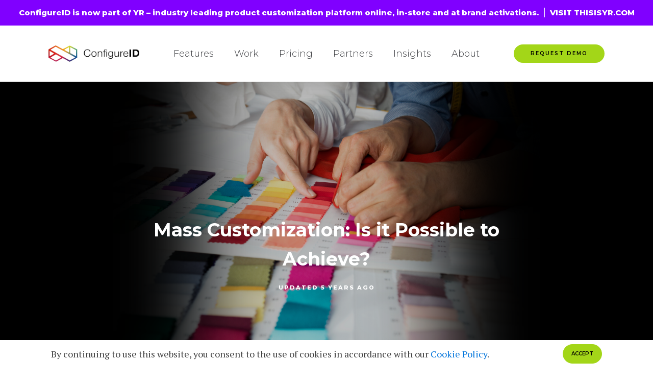

--- FILE ---
content_type: text/html; charset=UTF-8
request_url: https://configureid.com/2021/07/08/mass-customization-is-it-possible-to-achieve-it/
body_size: 23151
content:
<!DOCTYPE html>
<html lang="en-US" >
<head>
<meta charset="UTF-8">
<meta name="viewport" content="width=device-width, initial-scale=1.0">
<!-- WP_HEAD() START -->
<link rel="preload" as="style" href="https://fonts.googleapis.com/css?family=PT+Serif:200,500,800,|Montserrat:100,200,300,400,500,600,700,800,900|Montserrat:100,200,300,400,500,600,700,800,900|PT+Serif:100,200,300,400,500,600,700,800,900" >
<link rel="stylesheet" href="https://fonts.googleapis.com/css?family=PT+Serif:200,500,800,|Montserrat:100,200,300,400,500,600,700,800,900|Montserrat:100,200,300,400,500,600,700,800,900|PT+Serif:100,200,300,400,500,600,700,800,900">
<meta name='robots' content='index, follow, max-image-preview:large, max-snippet:-1, max-video-preview:-1' />
	<style>img:is([sizes="auto" i], [sizes^="auto," i]) { contain-intrinsic-size: 3000px 1500px }</style>
	
	<!-- This site is optimized with the Yoast SEO plugin v26.7 - https://yoast.com/wordpress/plugins/seo/ -->
	<title>Mass Customization: Is it Possible to Achieve It?</title>
	<meta name="description" content="Mass customization is a must if you want to provide the best customer experience to your target market. Here’s how ConfigureID can help you succeed." />
	<link rel="canonical" href="https://configureid.com/2021/07/08/mass-customization-is-it-possible-to-achieve-it/" />
	<meta property="og:locale" content="en_US" />
	<meta property="og:type" content="article" />
	<meta property="og:title" content="Mass Customization: Is it Possible to Achieve It?" />
	<meta property="og:description" content="Mass customization is a must if you want to provide the best customer experience to your target market. Here’s how ConfigureID can help you succeed." />
	<meta property="og:url" content="https://configureid.com/2021/07/08/mass-customization-is-it-possible-to-achieve-it/" />
	<meta property="og:site_name" content="ConfigureID" />
	<meta property="article:published_time" content="2021-07-08T19:14:17+00:00" />
	<meta property="article:modified_time" content="2023-03-27T21:10:27+00:00" />
	<meta property="og:image" content="https://configureid.com/wp-content/uploads/2021/07/GettyImages-837185424.jpg" />
	<meta property="og:image:width" content="2119" />
	<meta property="og:image:height" content="1414" />
	<meta property="og:image:type" content="image/jpeg" />
	<meta name="author" content="Paula Guevara" />
	<meta name="twitter:card" content="summary_large_image" />
	<meta name="twitter:label1" content="Written by" />
	<meta name="twitter:data1" content="Paula Guevara" />
	<meta name="twitter:label2" content="Est. reading time" />
	<meta name="twitter:data2" content="8 minutes" />
	<script type="application/ld+json" class="yoast-schema-graph">{"@context":"https://schema.org","@graph":[{"@type":"Article","@id":"https://configureid.com/2021/07/08/mass-customization-is-it-possible-to-achieve-it/#article","isPartOf":{"@id":"https://configureid.com/2021/07/08/mass-customization-is-it-possible-to-achieve-it/"},"author":{"name":"Paula Guevara","@id":"https://configureid.com/#/schema/person/b5d61d92e4d1800b8fe7519d93d049c1"},"headline":"Mass Customization: Is it Possible to Achieve?","datePublished":"2021-07-08T19:14:17+00:00","dateModified":"2023-03-27T21:10:27+00:00","mainEntityOfPage":{"@id":"https://configureid.com/2021/07/08/mass-customization-is-it-possible-to-achieve-it/"},"wordCount":1636,"image":{"@id":"https://configureid.com/2021/07/08/mass-customization-is-it-possible-to-achieve-it/#primaryimage"},"thumbnailUrl":"https://configureid.com/wp-content/uploads/2021/07/GettyImages-837185424.jpg","keywords":["mass customization companies","mass customization disadvantages","mass customization examples","mass customization product examples","top mass customization companies"],"articleSection":["Insights"],"inLanguage":"en-US"},{"@type":"WebPage","@id":"https://configureid.com/2021/07/08/mass-customization-is-it-possible-to-achieve-it/","url":"https://configureid.com/2021/07/08/mass-customization-is-it-possible-to-achieve-it/","name":"Mass Customization: Is it Possible to Achieve It?","isPartOf":{"@id":"https://configureid.com/#website"},"primaryImageOfPage":{"@id":"https://configureid.com/2021/07/08/mass-customization-is-it-possible-to-achieve-it/#primaryimage"},"image":{"@id":"https://configureid.com/2021/07/08/mass-customization-is-it-possible-to-achieve-it/#primaryimage"},"thumbnailUrl":"https://configureid.com/wp-content/uploads/2021/07/GettyImages-837185424.jpg","datePublished":"2021-07-08T19:14:17+00:00","dateModified":"2023-03-27T21:10:27+00:00","author":{"@id":"https://configureid.com/#/schema/person/b5d61d92e4d1800b8fe7519d93d049c1"},"description":"Mass customization is a must if you want to provide the best customer experience to your target market. Here’s how ConfigureID can help you succeed.","breadcrumb":{"@id":"https://configureid.com/2021/07/08/mass-customization-is-it-possible-to-achieve-it/#breadcrumb"},"inLanguage":"en-US","potentialAction":[{"@type":"ReadAction","target":["https://configureid.com/2021/07/08/mass-customization-is-it-possible-to-achieve-it/"]}]},{"@type":"ImageObject","inLanguage":"en-US","@id":"https://configureid.com/2021/07/08/mass-customization-is-it-possible-to-achieve-it/#primaryimage","url":"https://configureid.com/wp-content/uploads/2021/07/GettyImages-837185424.jpg","contentUrl":"https://configureid.com/wp-content/uploads/2021/07/GettyImages-837185424.jpg","width":2119,"height":1414,"caption":"Fashion designers are choosing fabric and color for their new collection."},{"@type":"BreadcrumbList","@id":"https://configureid.com/2021/07/08/mass-customization-is-it-possible-to-achieve-it/#breadcrumb","itemListElement":[{"@type":"ListItem","position":1,"name":"Home","item":"https://configureid.com/"},{"@type":"ListItem","position":2,"name":"Mass Customization: Is it Possible to Achieve?"}]},{"@type":"WebSite","@id":"https://configureid.com/#website","url":"https://configureid.com/","name":"ConfigureID","description":"Product Customization","potentialAction":[{"@type":"SearchAction","target":{"@type":"EntryPoint","urlTemplate":"https://configureid.com/?s={search_term_string}"},"query-input":{"@type":"PropertyValueSpecification","valueRequired":true,"valueName":"search_term_string"}}],"inLanguage":"en-US"},{"@type":"Person","@id":"https://configureid.com/#/schema/person/b5d61d92e4d1800b8fe7519d93d049c1","name":"Paula Guevara","image":{"@type":"ImageObject","inLanguage":"en-US","@id":"https://configureid.com/#/schema/person/image/","url":"https://configureid.com/wp-content/uploads/2021/03/PaulaGuevara-150x150.png","contentUrl":"https://configureid.com/wp-content/uploads/2021/03/PaulaGuevara-150x150.png","caption":"Paula Guevara"},"url":"https://configureid.com/author/p-guevaraconfigureid-com/"}]}</script>
	<!-- / Yoast SEO plugin. -->


<link rel='stylesheet' id='wp-block-library-css' href='https://configureid.com/wp-includes/css/dist/block-library/style.min.css?ver=6.8.3' type='text/css' media='all' />
<style id='classic-theme-styles-inline-css' type='text/css'>
/*! This file is auto-generated */
.wp-block-button__link{color:#fff;background-color:#32373c;border-radius:9999px;box-shadow:none;text-decoration:none;padding:calc(.667em + 2px) calc(1.333em + 2px);font-size:1.125em}.wp-block-file__button{background:#32373c;color:#fff;text-decoration:none}
</style>
<style id='safe-svg-svg-icon-style-inline-css' type='text/css'>
.safe-svg-cover{text-align:center}.safe-svg-cover .safe-svg-inside{display:inline-block;max-width:100%}.safe-svg-cover svg{fill:currentColor;height:100%;max-height:100%;max-width:100%;width:100%}

</style>
<style id='global-styles-inline-css' type='text/css'>
:root{--wp--preset--aspect-ratio--square: 1;--wp--preset--aspect-ratio--4-3: 4/3;--wp--preset--aspect-ratio--3-4: 3/4;--wp--preset--aspect-ratio--3-2: 3/2;--wp--preset--aspect-ratio--2-3: 2/3;--wp--preset--aspect-ratio--16-9: 16/9;--wp--preset--aspect-ratio--9-16: 9/16;--wp--preset--color--black: #000000;--wp--preset--color--cyan-bluish-gray: #abb8c3;--wp--preset--color--white: #ffffff;--wp--preset--color--pale-pink: #f78da7;--wp--preset--color--vivid-red: #cf2e2e;--wp--preset--color--luminous-vivid-orange: #ff6900;--wp--preset--color--luminous-vivid-amber: #fcb900;--wp--preset--color--light-green-cyan: #7bdcb5;--wp--preset--color--vivid-green-cyan: #00d084;--wp--preset--color--pale-cyan-blue: #8ed1fc;--wp--preset--color--vivid-cyan-blue: #0693e3;--wp--preset--color--vivid-purple: #9b51e0;--wp--preset--color--ast-global-color-0: var(--ast-global-color-0);--wp--preset--color--ast-global-color-1: var(--ast-global-color-1);--wp--preset--color--ast-global-color-2: var(--ast-global-color-2);--wp--preset--color--ast-global-color-3: var(--ast-global-color-3);--wp--preset--color--ast-global-color-4: var(--ast-global-color-4);--wp--preset--color--ast-global-color-5: var(--ast-global-color-5);--wp--preset--color--ast-global-color-6: var(--ast-global-color-6);--wp--preset--color--ast-global-color-7: var(--ast-global-color-7);--wp--preset--color--ast-global-color-8: var(--ast-global-color-8);--wp--preset--gradient--vivid-cyan-blue-to-vivid-purple: linear-gradient(135deg,rgba(6,147,227,1) 0%,rgb(155,81,224) 100%);--wp--preset--gradient--light-green-cyan-to-vivid-green-cyan: linear-gradient(135deg,rgb(122,220,180) 0%,rgb(0,208,130) 100%);--wp--preset--gradient--luminous-vivid-amber-to-luminous-vivid-orange: linear-gradient(135deg,rgba(252,185,0,1) 0%,rgba(255,105,0,1) 100%);--wp--preset--gradient--luminous-vivid-orange-to-vivid-red: linear-gradient(135deg,rgba(255,105,0,1) 0%,rgb(207,46,46) 100%);--wp--preset--gradient--very-light-gray-to-cyan-bluish-gray: linear-gradient(135deg,rgb(238,238,238) 0%,rgb(169,184,195) 100%);--wp--preset--gradient--cool-to-warm-spectrum: linear-gradient(135deg,rgb(74,234,220) 0%,rgb(151,120,209) 20%,rgb(207,42,186) 40%,rgb(238,44,130) 60%,rgb(251,105,98) 80%,rgb(254,248,76) 100%);--wp--preset--gradient--blush-light-purple: linear-gradient(135deg,rgb(255,206,236) 0%,rgb(152,150,240) 100%);--wp--preset--gradient--blush-bordeaux: linear-gradient(135deg,rgb(254,205,165) 0%,rgb(254,45,45) 50%,rgb(107,0,62) 100%);--wp--preset--gradient--luminous-dusk: linear-gradient(135deg,rgb(255,203,112) 0%,rgb(199,81,192) 50%,rgb(65,88,208) 100%);--wp--preset--gradient--pale-ocean: linear-gradient(135deg,rgb(255,245,203) 0%,rgb(182,227,212) 50%,rgb(51,167,181) 100%);--wp--preset--gradient--electric-grass: linear-gradient(135deg,rgb(202,248,128) 0%,rgb(113,206,126) 100%);--wp--preset--gradient--midnight: linear-gradient(135deg,rgb(2,3,129) 0%,rgb(40,116,252) 100%);--wp--preset--font-size--small: 13px;--wp--preset--font-size--medium: 20px;--wp--preset--font-size--large: 36px;--wp--preset--font-size--x-large: 42px;--wp--preset--spacing--20: 0.44rem;--wp--preset--spacing--30: 0.67rem;--wp--preset--spacing--40: 1rem;--wp--preset--spacing--50: 1.5rem;--wp--preset--spacing--60: 2.25rem;--wp--preset--spacing--70: 3.38rem;--wp--preset--spacing--80: 5.06rem;--wp--preset--shadow--natural: 6px 6px 9px rgba(0, 0, 0, 0.2);--wp--preset--shadow--deep: 12px 12px 50px rgba(0, 0, 0, 0.4);--wp--preset--shadow--sharp: 6px 6px 0px rgba(0, 0, 0, 0.2);--wp--preset--shadow--outlined: 6px 6px 0px -3px rgba(255, 255, 255, 1), 6px 6px rgba(0, 0, 0, 1);--wp--preset--shadow--crisp: 6px 6px 0px rgba(0, 0, 0, 1);}:root :where(.is-layout-flow) > :first-child{margin-block-start: 0;}:root :where(.is-layout-flow) > :last-child{margin-block-end: 0;}:root :where(.is-layout-flow) > *{margin-block-start: 24px;margin-block-end: 0;}:root :where(.is-layout-constrained) > :first-child{margin-block-start: 0;}:root :where(.is-layout-constrained) > :last-child{margin-block-end: 0;}:root :where(.is-layout-constrained) > *{margin-block-start: 24px;margin-block-end: 0;}:root :where(.is-layout-flex){gap: 24px;}:root :where(.is-layout-grid){gap: 24px;}body .is-layout-flex{display: flex;}.is-layout-flex{flex-wrap: wrap;align-items: center;}.is-layout-flex > :is(*, div){margin: 0;}body .is-layout-grid{display: grid;}.is-layout-grid > :is(*, div){margin: 0;}.has-black-color{color: var(--wp--preset--color--black) !important;}.has-cyan-bluish-gray-color{color: var(--wp--preset--color--cyan-bluish-gray) !important;}.has-white-color{color: var(--wp--preset--color--white) !important;}.has-pale-pink-color{color: var(--wp--preset--color--pale-pink) !important;}.has-vivid-red-color{color: var(--wp--preset--color--vivid-red) !important;}.has-luminous-vivid-orange-color{color: var(--wp--preset--color--luminous-vivid-orange) !important;}.has-luminous-vivid-amber-color{color: var(--wp--preset--color--luminous-vivid-amber) !important;}.has-light-green-cyan-color{color: var(--wp--preset--color--light-green-cyan) !important;}.has-vivid-green-cyan-color{color: var(--wp--preset--color--vivid-green-cyan) !important;}.has-pale-cyan-blue-color{color: var(--wp--preset--color--pale-cyan-blue) !important;}.has-vivid-cyan-blue-color{color: var(--wp--preset--color--vivid-cyan-blue) !important;}.has-vivid-purple-color{color: var(--wp--preset--color--vivid-purple) !important;}.has-black-background-color{background-color: var(--wp--preset--color--black) !important;}.has-cyan-bluish-gray-background-color{background-color: var(--wp--preset--color--cyan-bluish-gray) !important;}.has-white-background-color{background-color: var(--wp--preset--color--white) !important;}.has-pale-pink-background-color{background-color: var(--wp--preset--color--pale-pink) !important;}.has-vivid-red-background-color{background-color: var(--wp--preset--color--vivid-red) !important;}.has-luminous-vivid-orange-background-color{background-color: var(--wp--preset--color--luminous-vivid-orange) !important;}.has-luminous-vivid-amber-background-color{background-color: var(--wp--preset--color--luminous-vivid-amber) !important;}.has-light-green-cyan-background-color{background-color: var(--wp--preset--color--light-green-cyan) !important;}.has-vivid-green-cyan-background-color{background-color: var(--wp--preset--color--vivid-green-cyan) !important;}.has-pale-cyan-blue-background-color{background-color: var(--wp--preset--color--pale-cyan-blue) !important;}.has-vivid-cyan-blue-background-color{background-color: var(--wp--preset--color--vivid-cyan-blue) !important;}.has-vivid-purple-background-color{background-color: var(--wp--preset--color--vivid-purple) !important;}.has-black-border-color{border-color: var(--wp--preset--color--black) !important;}.has-cyan-bluish-gray-border-color{border-color: var(--wp--preset--color--cyan-bluish-gray) !important;}.has-white-border-color{border-color: var(--wp--preset--color--white) !important;}.has-pale-pink-border-color{border-color: var(--wp--preset--color--pale-pink) !important;}.has-vivid-red-border-color{border-color: var(--wp--preset--color--vivid-red) !important;}.has-luminous-vivid-orange-border-color{border-color: var(--wp--preset--color--luminous-vivid-orange) !important;}.has-luminous-vivid-amber-border-color{border-color: var(--wp--preset--color--luminous-vivid-amber) !important;}.has-light-green-cyan-border-color{border-color: var(--wp--preset--color--light-green-cyan) !important;}.has-vivid-green-cyan-border-color{border-color: var(--wp--preset--color--vivid-green-cyan) !important;}.has-pale-cyan-blue-border-color{border-color: var(--wp--preset--color--pale-cyan-blue) !important;}.has-vivid-cyan-blue-border-color{border-color: var(--wp--preset--color--vivid-cyan-blue) !important;}.has-vivid-purple-border-color{border-color: var(--wp--preset--color--vivid-purple) !important;}.has-vivid-cyan-blue-to-vivid-purple-gradient-background{background: var(--wp--preset--gradient--vivid-cyan-blue-to-vivid-purple) !important;}.has-light-green-cyan-to-vivid-green-cyan-gradient-background{background: var(--wp--preset--gradient--light-green-cyan-to-vivid-green-cyan) !important;}.has-luminous-vivid-amber-to-luminous-vivid-orange-gradient-background{background: var(--wp--preset--gradient--luminous-vivid-amber-to-luminous-vivid-orange) !important;}.has-luminous-vivid-orange-to-vivid-red-gradient-background{background: var(--wp--preset--gradient--luminous-vivid-orange-to-vivid-red) !important;}.has-very-light-gray-to-cyan-bluish-gray-gradient-background{background: var(--wp--preset--gradient--very-light-gray-to-cyan-bluish-gray) !important;}.has-cool-to-warm-spectrum-gradient-background{background: var(--wp--preset--gradient--cool-to-warm-spectrum) !important;}.has-blush-light-purple-gradient-background{background: var(--wp--preset--gradient--blush-light-purple) !important;}.has-blush-bordeaux-gradient-background{background: var(--wp--preset--gradient--blush-bordeaux) !important;}.has-luminous-dusk-gradient-background{background: var(--wp--preset--gradient--luminous-dusk) !important;}.has-pale-ocean-gradient-background{background: var(--wp--preset--gradient--pale-ocean) !important;}.has-electric-grass-gradient-background{background: var(--wp--preset--gradient--electric-grass) !important;}.has-midnight-gradient-background{background: var(--wp--preset--gradient--midnight) !important;}.has-small-font-size{font-size: var(--wp--preset--font-size--small) !important;}.has-medium-font-size{font-size: var(--wp--preset--font-size--medium) !important;}.has-large-font-size{font-size: var(--wp--preset--font-size--large) !important;}.has-x-large-font-size{font-size: var(--wp--preset--font-size--x-large) !important;}
:root :where(.wp-block-pullquote){font-size: 1.5em;line-height: 1.6;}
</style>
<link rel='stylesheet' id='oxygen-css' href='https://configureid.com/wp-content/plugins/oxygen/component-framework/oxygen.css?ver=4.9.5' type='text/css' media='all' />
<link rel='stylesheet' id='ppress-frontend-css' href='https://configureid.com/wp-content/plugins/wp-user-avatar/assets/css/frontend.min.css?ver=4.16.8' type='text/css' media='all' />
<link rel='stylesheet' id='ppress-flatpickr-css' href='https://configureid.com/wp-content/plugins/wp-user-avatar/assets/flatpickr/flatpickr.min.css?ver=4.16.8' type='text/css' media='all' />
<link rel='stylesheet' id='ppress-select2-css' href='https://configureid.com/wp-content/plugins/wp-user-avatar/assets/select2/select2.min.css?ver=6.8.3' type='text/css' media='all' />
<link rel='stylesheet' id='wp-components-css' href='https://configureid.com/wp-includes/css/dist/components/style.min.css?ver=6.8.3' type='text/css' media='all' />
<link rel='stylesheet' id='godaddy-styles-css' href='https://configureid.com/wp-content/mu-plugins/vendor/wpex/godaddy-launch/includes/Dependencies/GoDaddy/Styles/build/latest.css?ver=2.0.2' type='text/css' media='all' />
<script type="text/javascript" src="https://configureid.com/wp-includes/js/jquery/jquery.min.js?ver=3.7.1" id="jquery-core-js"></script>
<script type="text/javascript" src="https://configureid.com/wp-content/plugins/wp-user-avatar/assets/flatpickr/flatpickr.min.js?ver=4.16.8" id="ppress-flatpickr-js"></script>
<script type="text/javascript" src="https://configureid.com/wp-content/plugins/wp-user-avatar/assets/select2/select2.min.js?ver=4.16.8" id="ppress-select2-js"></script>
<link rel="https://api.w.org/" href="https://configureid.com/wp-json/" /><link rel="alternate" title="JSON" type="application/json" href="https://configureid.com/wp-json/wp/v2/posts/1247" /><link rel="EditURI" type="application/rsd+xml" title="RSD" href="https://configureid.com/xmlrpc.php?rsd" />
<meta name="generator" content="WordPress 6.8.3" />
<link rel='shortlink' href='https://configureid.com/?p=1247' />
<link rel="alternate" title="oEmbed (JSON)" type="application/json+oembed" href="https://configureid.com/wp-json/oembed/1.0/embed?url=https%3A%2F%2Fconfigureid.com%2F2021%2F07%2F08%2Fmass-customization-is-it-possible-to-achieve-it%2F" />
<link rel="alternate" title="oEmbed (XML)" type="text/xml+oembed" href="https://configureid.com/wp-json/oembed/1.0/embed?url=https%3A%2F%2Fconfigureid.com%2F2021%2F07%2F08%2Fmass-customization-is-it-possible-to-achieve-it%2F&#038;format=xml" />
<link href="https://fonts.googleapis.com/css2?family=Questrial&display=swap" rel="stylesheet">

<!-- Google Tag Manager -->
<script>(function(w,d,s,l,i){w[l]=w[l]||[];w[l].push({'gtm.start':
new Date().getTime(),event:'gtm.js'});var f=d.getElementsByTagName(s)[0],
j=d.createElement(s),dl=l!='dataLayer'?'&l='+l:'';j.async=true;j.src=
'https://www.googletagmanager.com/gtm.js?id='+i+dl;f.parentNode.insertBefore(j,f);
})(window,document,'script','dataLayer','GTM-54D677W');</script>
<!-- End Google Tag Manager -->

<!-- Global site tag (gtag.js) - Google Analytics -->
<script async src="https://www.googletagmanager.com/gtag/js?id=UA-142418892-4"></script>
<script>
  window.dataLayer = window.dataLayer || [];
  function gtag(){dataLayer.push(arguments);}
  gtag('js', new Date());
  gtag('config', 'UA-142418892-4');
</script>

<!-- Google tag (gtag.js) -->
<script async src="https://www.googletagmanager.com/gtag/js?id=G-533Z95CRWB"></script>
<script>
  window.dataLayer = window.dataLayer || [];
  function gtag(){dataLayer.push(arguments);}
  gtag('js', new Date());

  gtag('config', 'G-533Z95CRWB');
</script><link rel="icon" href="https://configureid.com/wp-content/uploads/2021/03/cropped-ConfigureID_Logo_Transparent_512x512-32x32.png" sizes="32x32" />
<link rel="icon" href="https://configureid.com/wp-content/uploads/2021/03/cropped-ConfigureID_Logo_Transparent_512x512-192x192.png" sizes="192x192" />
<link rel="apple-touch-icon" href="https://configureid.com/wp-content/uploads/2021/03/cropped-ConfigureID_Logo_Transparent_512x512-180x180.png" />
<meta name="msapplication-TileImage" content="https://configureid.com/wp-content/uploads/2021/03/cropped-ConfigureID_Logo_Transparent_512x512-270x270.png" />
		<style type="text/css" id="wp-custom-css">
			.no-width img {
	width:auto;
}

.wp-block-image img, .wp-block-media-text img {
    height: 100%;
}

.ct-inner-content .ss-inline-share-wrapper {
	display: none;
}

/* Newsletter Form */

.hs-newsletter-form .submitted-message {
	    text-align: center;
    font-size: 24px;
    color: #fff;
}

.hs-newsletter-form .hs-error-msg {
	    text-transform: uppercase;
    font-size: 10px;
    font-weight: bold;
    color: #D8000C;
    clear: both;
}

.hs-newsletter-form .hs-email
  {
		float:left;
}

.hs-newsletter-form .hs_error_rollup {
	display:none;
}

.hs-newsletter-form input[type="email"] {
	background: none;
	color: #fff;
	border-radius: 0px;
	border: 1px solid #fff;
	line-height: 44px;
	width: 324px;
	padding-left: 15px;
}

.hs-newsletter-form input[type="submit"] {
	color: #000000;
	background: #ffffff;
	line-height: 44px;
	border-radius: 0px;
	border: 1px solid #fff;
	width: 155px;
	text-transform: uppercase;
	font-family: "Montserrat";
  font-size: 12px;
  font-weight: 600;
  letter-spacing: 2.5px;
}

.hs-newsletter-form .hs-email {
	width: calc( 100% - 155px );
}

.hs-newsletter-form .hs-submit {
	display: inline-block;
}

.hs-newsletter-form .hs-email label { 
	display:none;
}

.hs-newsletter-form .hs-error-msg { 
display: block !important;
}

.hs-contact-form .legal-consent-container p {
	font-size: 12px;
	line-height: 1;
}

.hs-contact-form input[type="text"], 
.hs-contact-form input[type="email"],
.hs-contact-form input[type="tel"],
.hs-contact-form select,
.hs-contact-form textarea {
	font-size: 14px;
	font-family: "Montserrat";
	border: 1px solid #ddd;
	color: #181818;
	padding: 7.5px 0px 8.5px 16.5px;
	width: 100%;

}

.hs-contact-form .hs-submit input {
	border-radius: 22.5px;
	background-color: #a3d618;
	color: #000000;
	font-family: "Montserrat";
	font-weight: 600;
	font-size: 10px;
	line-height: 13px;
	border: none;
	padding: 15px 20px;
	margin-top: 20px;
	transition-property: color;
  transition-duration: .5s;
	cursor: pointer;
}

.hs-contact-form .hs-recaptcha {
	margin-bottom: 22px;
}

.hs-contact-form .hs-submit input:hover {
	color: #ffffff;
}

.hs-contact-form span.hs-form-required {
	display: none !important;
}

.hs-contact-form .hs-error-msgs {
	padding: 0px;
	font-size: 12px;
	margin: 0px;
}

.hs-contact-form .field {
	margin-bottom: 22px
}

.hs-contact-form .hs-error-msgs label {
		font-family: "Montserrat";
		color: red;
}

.hs-contact-form ul {
	list-style: none;
}

label.hs-error-msg {
	text-transform: none;
}

.hs-lp-form label {
	font-family: "Montserrat";
	font-weight: bold;
	font-size: 9.5px;
}

.hs-lp-form label:not(.hs-form-booleancheckbox-display) {
	text-transform: uppercase;
}

.hs-lp-form input {
	font-size: 15.2px !important;
	background: rgba(0,0,0,0.25);
}

.hs-lp-form .hs-submit input {
	text-transform: uppercase;
}

.hs-lp-form select {
	width: 100% !important;
}

.hs-lp-form .hs-fieldtype-booleancheckbox ul {
	padding-left: 0px;
}

.hs-lp-form fieldset {
	max-width: 100% !important;
}

.hs-lp-form-green input[name="company"], .hs-lp-form-green textarea {
	width: 100% !important;
}

.hs-lp-form-green input, .hs-lp-form-green textarea {
	border: 0px !important;
}

.hs-lp-form-green .hs-submit input {
	background-color: #FFFFFF;
	color: #000000;
}

.hs-lp-form-green .hs-submit input:hover {
	color: #a3d618;
}

.hs-lp-form-green textarea {
	font-size: 15.2px !important;
	background: rgba(0,0,0,0.25);
}














		</style>
		<link rel='stylesheet' id='oxygen-cache-122-css' href='//hvx.17a.myftpupload.com/wp-content/uploads/oxygen/css/122.css?cache=1668643522&#038;ver=6.8.3' type='text/css' media='all' />
<link rel='stylesheet' id='oxygen-cache-1391-css' href='//configureid.com/wp-content/uploads/oxygen/css/1391.css?cache=1680086494&#038;ver=6.8.3' type='text/css' media='all' />
<link rel='stylesheet' id='oxygen-cache-68-css' href='//configureid.com/wp-content/uploads/oxygen/css/68.css?cache=1671571222&#038;ver=6.8.3' type='text/css' media='all' />
<link rel='stylesheet' id='oxygen-universal-styles-css' href='//configureid.com/wp-content/uploads/oxygen/css/universal.css?cache=1680086494&#038;ver=6.8.3' type='text/css' media='all' />
<!-- END OF WP_HEAD() -->
</head>
<body class="wp-singular post-template-default single single-post postid-1247 single-format-standard wp-theme-oxygen-is-not-a-theme  wp-embed-responsive oxygen-body" >

<style>
    .yr-banner { color: white; background-color: rgb(128,0,255); padding: 15px 20px; text-align: center; line-height: 20px; font-weight: 800; font-family: 'Montserrat'; font-size: 15px; }
    .yr-visit-link { margin-left: 7px; padding-left: 10px; border-left: 1px solid white; white-space:nowrap;}
@media screen and (max-width: 1200px) {
    .yr-visit-link { padding-left: 0; border-left: none; text-decoration: underline; }
}
</style>

<a href="https://thisisyr.com" target="_blank" rel="noopener"><div class="yr-banner">ConfigureID is now part of YR – industry leading product customization platform online, in-store and at brand activations. <span class="yr-visit-link">VISIT THISISYR.COM</span></div></a>


						<header id="_header-1-7" class="oxy-header-wrapper oxy-sticky-header oxy-overlay-header oxy-header" ><div id="_header_row-2-7" class="oxygen-hide-in-sticky oxy-header-row" ><div class="oxy-header-container"><div id="_header_left-3-7" class="oxy-header-left" ><a id="link-19-7" class="ct-link" href="/" target="_self"  ><img  id="image-8-7" alt="" src="https://configureid.com/wp-content/uploads/2020/07/configureid.png" class="ct-image" srcset="https://configureid.com/wp-content/uploads/2020/07/configureid.png 442w, https://configureid.com/wp-content/uploads/2020/07/configureid-300x56.png 300w" sizes="(max-width: 442px) 100vw, 442px" /></a></div><div id="_header_center-4-7" class="oxy-header-center" >
		<div id="-pro-menu-16-7" class="oxy-pro-menu " ><div class="oxy-pro-menu-mobile-open-icon " data-off-canvas-alignment=""><svg id="-pro-menu-16-7-open-icon"><use xlink:href="#FontAwesomeicon-bars"></use></svg></div>

                
        <div class="oxy-pro-menu-container  oxy-pro-menu-dropdown-links-visible-on-mobile oxy-pro-menu-dropdown-links-toggle oxy-pro-menu-show-dropdown" data-aos-duration="400" 

             data-oxy-pro-menu-dropdown-animation="zoom-in-down"
             data-oxy-pro-menu-dropdown-animation-duration="0.4"
             data-entire-parent-toggles-dropdown="true"

             
                          data-oxy-pro-menu-dropdown-animation-duration="0.4"
             
                          data-oxy-pro-menu-dropdown-links-on-mobile="toggle">
             
            <div class="menu-header-menu-container"><ul id="menu-header-menu" class="oxy-pro-menu-list"><li id="menu-item-43" class="menu-item menu-item-type-post_type menu-item-object-page menu-item-43"><a href="https://configureid.com/features/">Features</a></li>
<li id="menu-item-21" class="menu-item menu-item-type-post_type menu-item-object-page menu-item-21"><a href="https://configureid.com/work/">Work</a></li>
<li id="menu-item-200" class="menu-item menu-item-type-post_type menu-item-object-page menu-item-200"><a href="https://configureid.com/pricing/">Pricing</a></li>
<li id="menu-item-19" class="menu-item menu-item-type-post_type menu-item-object-page menu-item-19"><a href="https://configureid.com/partners/">Partners</a></li>
<li id="menu-item-65" class="menu-item menu-item-type-post_type menu-item-object-page menu-item-65"><a href="https://configureid.com/blog/">Insights</a></li>
<li id="menu-item-197" class="menu-item menu-item-type-post_type menu-item-object-page menu-item-197"><a href="https://configureid.com/about/">About</a></li>
</ul></div>
            <div class="oxy-pro-menu-mobile-close-icon"><svg id="svg--pro-menu-16-7"><use xlink:href="#Lineariconsicon-cross-circle"></use></svg>Close</div>

        </div>

        </div>

		<script type="text/javascript">
			jQuery('#-pro-menu-16-7 .oxy-pro-menu-show-dropdown .menu-item-has-children > a', 'body').each(function(){
                jQuery(this).append('<div class="oxy-pro-menu-dropdown-icon-click-area"><svg class="oxy-pro-menu-dropdown-icon"><use xlink:href="#FontAwesomeicon-chevron-down"></use></svg></div>');
            });
            jQuery('#-pro-menu-16-7 .oxy-pro-menu-show-dropdown .menu-item:not(.menu-item-has-children) > a', 'body').each(function(){
                jQuery(this).append('<div class="oxy-pro-menu-dropdown-icon-click-area"></div>');
            });			</script></div><div id="_header_right-5-7" class="oxy-header-right" ><a id="link_button-139-7" class="ct-link-button" href="https://hvx.17a.myftpupload.com/request-demo/" target="_self"  >Request Demo</a></div></div></div><div id="_header_row-140-1391" class="oxygen-show-in-sticky-only oxy-header-row" ><div class="oxy-header-container"><div id="_header_left-141-1391" class="oxy-header-left" ><a id="link-142-1391" class="ct-link" href="/" target="_self"  ><img  id="image-143-1391" alt="" src="https://configureid.com/wp-content/uploads/2020/07/configureid.png" class="ct-image" srcset="https://configureid.com/wp-content/uploads/2020/07/configureid.png 442w, https://configureid.com/wp-content/uploads/2020/07/configureid-300x56.png 300w" sizes="(max-width: 442px) 100vw, 442px" /></a></div><div id="_header_center-144-1391" class="oxy-header-center" >
		<div id="-pro-menu-148-1391" class="oxy-pro-menu " ><div class="oxy-pro-menu-mobile-open-icon " data-off-canvas-alignment=""><svg id="-pro-menu-148-1391-open-icon"><use xlink:href="#FontAwesomeicon-bars"></use></svg></div>

                
        <div class="oxy-pro-menu-container  oxy-pro-menu-dropdown-links-visible-on-mobile oxy-pro-menu-dropdown-links-toggle oxy-pro-menu-show-dropdown" data-aos-duration="400" 

             data-oxy-pro-menu-dropdown-animation="zoom-in-down"
             data-oxy-pro-menu-dropdown-animation-duration="0.4"
             data-entire-parent-toggles-dropdown="true"

             
                          data-oxy-pro-menu-dropdown-animation-duration="0.4"
             
                          data-oxy-pro-menu-dropdown-links-on-mobile="toggle">
             
            <div class="menu-header-menu-container"><ul id="menu-header-menu-1" class="oxy-pro-menu-list"><li class="menu-item menu-item-type-post_type menu-item-object-page menu-item-43"><a href="https://configureid.com/features/">Features</a></li>
<li class="menu-item menu-item-type-post_type menu-item-object-page menu-item-21"><a href="https://configureid.com/work/">Work</a></li>
<li class="menu-item menu-item-type-post_type menu-item-object-page menu-item-200"><a href="https://configureid.com/pricing/">Pricing</a></li>
<li class="menu-item menu-item-type-post_type menu-item-object-page menu-item-19"><a href="https://configureid.com/partners/">Partners</a></li>
<li class="menu-item menu-item-type-post_type menu-item-object-page menu-item-65"><a href="https://configureid.com/blog/">Insights</a></li>
<li class="menu-item menu-item-type-post_type menu-item-object-page menu-item-197"><a href="https://configureid.com/about/">About</a></li>
</ul></div>
            <div class="oxy-pro-menu-mobile-close-icon"><svg id="svg--pro-menu-148-1391"><use xlink:href="#Lineariconsicon-cross-circle"></use></svg>Close</div>

        </div>

        </div>

		<script type="text/javascript">
			jQuery('#-pro-menu-148-1391 .oxy-pro-menu-show-dropdown .menu-item-has-children > a', 'body').each(function(){
                jQuery(this).append('<div class="oxy-pro-menu-dropdown-icon-click-area"><svg class="oxy-pro-menu-dropdown-icon"><use xlink:href="#FontAwesomeicon-chevron-down"></use></svg></div>');
            });
            jQuery('#-pro-menu-148-1391 .oxy-pro-menu-show-dropdown .menu-item:not(.menu-item-has-children) > a', 'body').each(function(){
                jQuery(this).append('<div class="oxy-pro-menu-dropdown-icon-click-area"></div>');
            });			</script></div><div id="_header_right-146-1391" class="oxy-header-right" ><a id="link_button-147-1391" class="ct-link-button" href="https://hvx.17a.myftpupload.com/request-demo/" target="_self"  >Request Demo</a></div></div></div></header>
				<script type="text/javascript">
			jQuery(document).ready(function() {
				var selector = "#_header-1-7",
					scrollval = parseInt("160");
				if (!scrollval || scrollval < 1) {
											jQuery("body").css("margin-top", jQuery(selector).outerHeight());
						jQuery(selector).addClass("oxy-sticky-header-active");
									}
				else {
					var scrollTopOld = 0;
					jQuery(window).scroll(function() {
						if (!jQuery('body').hasClass('oxy-nav-menu-prevent-overflow')) {
							if (jQuery(this).scrollTop() > scrollval 
																) {
								if (
																		!jQuery(selector).hasClass("oxy-sticky-header-active")) {
									if (jQuery(selector).css('position')!='absolute') {
										jQuery("body").css("margin-top", jQuery(selector).outerHeight());
									}
									jQuery(selector)
										.addClass("oxy-sticky-header-active")
																			.addClass("oxy-sticky-header-fade-in");
																	}
							}
							else {
								jQuery(selector)
									.removeClass("oxy-sticky-header-fade-in")
									.removeClass("oxy-sticky-header-active");
								if (jQuery(selector).css('position')!='absolute') {
									jQuery("body").css("margin-top", "");
								}
							}
							scrollTopOld = jQuery(this).scrollTop();
						}
					})
				}
			});
		</script><section id="section-2-68" class=" ct-section blog-header-image" style="background-image:linear-gradient(rgba(0,0,0,0.23), rgba(0,0,0,0.23)), url(https://configureid.com/wp-content/uploads/2021/07/GettyImages-837185424.jpg);background-size:auto,  contain;" ><div class="ct-section-inner-wrap"><h1 id="headline-3-68" class="ct-headline"><span id="span-4-68" class="ct-span" >Mass Customization: Is it Possible to Achieve?</span></h1><div id="code_block-10-68" class="ct-code-block" >Updated 5 years ago</div></div></section><section id="section-12-68" class=" ct-section" ><div class="ct-section-inner-wrap"><img  id="image-11-68" alt="" src="https://configureid.com/wp-content/uploads/2021/03/PaulaGuevara-150x150.png" class="ct-image"/><div id="div_block-18-68" class="ct-div-block" ><div id="text_block-16-68" class="ct-text-block" ><span id="span-17-68" class="ct-span" >Paula Guevara</span></div><div id="text_block-22-68" class="ct-text-block" >•</div><div id="text_block-20-68" class="ct-text-block" ><span id="span-21-68" class="ct-span" >July 8, 2021</span></div><div id="text_block-43-68" class="ct-text-block" >•</div><div id="shortcode-49-68" class="ct-shortcode" ><span class="span-reading-time rt-reading-time"><span class="rt-label rt-prefix"></span> <span class="rt-time"> 6</span> <span class="rt-label rt-postfix">min read</span></span></div></div></div></section><section id="section-25-68" class=" ct-section" ><div class="ct-section-inner-wrap"><div id='inner_content-24-68' class='ct-inner-content'>
<p>Mass customization defines a satisfying customer experience. In short, that makes them happy – and that drives sales.</p>



<p>According to recent findings, 83 percent of customers today expect <a href="https://www.forbes.com/sites/jimvinoski/2020/01/20/new-research-shows-consumers-already-expect-mass-personalization-time-to-get-ready/?sh=7edae25b223e" target="_blank" rel="noreferrer noopener">personalization</a> of products or services they can achieve within moments or hours. For the experience of “co-creating” by choosing from drop menus to fully customizing an item, consumers are willing to pay a premium of over 25 percent.</p>



<p>To dominate this evolving product ecosystem, top mass customization companies need to align their business to the needs and wants of their customers.</p>



<h2 class="wp-block-heading">Why Is Mass Customization Important?</h2>



<p><a href="https://www.industryweek.com/supply-chain/article/22008141/mass-customization-and-the-factory-of-the-future" target="_blank" rel="noreferrer noopener">Mass customization</a> is the application of specific standards and scale economies so customers can mix and match configurations to come up with a custom-made product. While aiming to meet the requirements of customers, you need to keep in mind affordability while making a profit. Below are some of the benefits of mass customization:</p>



<h3 class="wp-block-heading">Deeper Understanding of Consumer Behavior and Buying Habits</h3>



<p>Giving consumers a sense of control when they buy products or tap your company’s services can help your brand understand what they need and want. When you can meet their demands, you can optimize your supply chain and production to minimize excess inventory.</p>



<p>With easy access to more information and readily available alternative brands, a survey revealed that 91 percent of today’s consumers are more likely to buy from brands that recognize and offer relevant <a href="https://www.accenture.com/_acnmedia/PDF-77/Accenture-Pulse-Survey.pdf" target="_blank" rel="noreferrer noopener">recommendations</a> to them.&nbsp;</p>



<h3 class="wp-block-heading">Increase in Sales and Better Profit Margins</h3>



<p>With <a href="https://blog.hubspot.com/service/customer-loyalty-statistics" target="_blank" rel="noreferrer noopener">brand loyalty</a>, 60 percent of customers purchase more frequently from trusted brands, and 50 percent of these loyal customers spend more on their purchases. Customization of products and better customer experience allows you to charge more. Mass customization allows you to offer a range of options that make products more appealing to a more significant number of people, leading to an increase in sales.&nbsp;</p>



<h3 class="wp-block-heading">Competitive Advantage</h3>



<p>Understanding the importance of customization is essential, but you need to carefully choose the best approach to deliver the best value to your target market. By putting your customer in the driver’s seat during the buying process, you gain a competitive advantage over other brands that cannot provide the same experience.&nbsp;</p>



<h2 class="wp-block-heading">Different Types of Mass Customization</h2>



<p>The concept of mass customization is nothing new. More than 20 years ago, Joseph Pine and James Gilmore outlined the <a href="https://hbr.org/1997/01/the-four-faces-of-mass-customization" target="_blank" rel="noreferrer noopener">different faces</a> of mass customization:</p>



<h3 class="wp-block-heading">Collaborative Customization</h3>



<p>As the name suggests, this kind of mass customization involves creating a product in collaboration with clients. You will talk to your customers, find out their needs, help them narrow down options, and create products based on the information you have obtained from your customers.</p>



<h3 class="wp-block-heading">Adaptive Customization</h3>



<p>In adaptive mass customization, you mass-produce standardized products and give consumers the features they can add to make the item unique from home or the office. As a result, you end up with a customized product with a reasonable price tag, making this type of customization ideal for online sellers.</p>



<h3 class="wp-block-heading">Cosmetic Customization</h3>



<p>Cosmetic customization boils down to the packaging of products for different customers. This does not translate to creating hundreds of variants of your goods, but to differentiating your offerings by tweaking packaging, pricing, quantity, marketing approach, personalization, or other variables.</p>



<h3 class="wp-block-heading">Transparent Customization</h3>



<p>For transparent customization, you need to analyze customer behaviors to supply and customize your products without informing customers. The products constantly evolve depending on the needs of customers.&nbsp;</p>



<p>Mass customization approaches vary, but they all require extra effort to satisfy the customers’ needs. So, what does the extra work involve if you want to succeed in mass customization?</p>



<h2 class="wp-block-heading">3 Mass Customization Product Examples&nbsp;<strong>&nbsp;</strong></h2>



<p>With mass customization, you deviate from the cookie-cutter approach when selling your products and services. You use it to stand out from the rest, making the buying <a href="https://configureid.com/2021/03/03/how-product-customization-can-bridge-the-gap-between-retail-and-ecommerce/" target="_blank" rel="noreferrer noopener">experiential</a> for your customers. Below are some mass customization examples:&nbsp;</p>



<h3 class="wp-block-heading">1. Hydro Flask</h3>



<p><a href="https://www.hydroflask.com/" target="_blank" rel="noreferrer noopener">Hydro Flask</a> traces its roots in Bend, OR. The vacuum insulated steel water bottles were created by a couple who wanted to keep their cold drinks cold. It’s the widely-used water bottle among millennials, Generation Z, and Generation Alpha. It’s a high-quality bottle with tons of personalization options. Priced between $30 and $60, you can choose your color, sizes, boots, lids, straps, and limited-edition customizations when you visit the online shop.&nbsp;</p>


<div class="wp-block-image">
<figure class="aligncenter size-full"><img fetchpriority="high" decoding="async" width="600" height="336" src="https://configureid.com/wp-content/uploads/2021/08/Hydro-flask-3D-demo-GIF.gif" alt="Hydro Flask 3D Personalization" class="wp-image-1399"/></figure></div>


<p class="has-text-align-center"><em>Via <a href="https://www.hydroflask.com/my-hydro-standard-mouth?recipe=93071158" target="_blank" rel="noreferrer noopener">Hydro Flask</a></em></p>



<h3 class="wp-block-heading">2. Pandora</h3>



<p>After launching its line of signature charm bracelets more than 20 years ago, the Danish jewelry brand <a href="https://pandoragroup.com/about/pandora-in-brief/the-pandora-story" target="_blank" rel="noreferrer noopener">Pandora</a> became a household name. Today, its products are being sold in more than 100 countries with a team of more than 26,000 people.</p>



<p>It is an affordable brand with bracelets that start below $50 charmed that market dominated by luxury brands. The success of the brand did not happen overnight but consumers fell in love with Pandora’s collectible bracelets and collectible charms. The company’s bracelets can be considered one of the best mass customization examples that hit the bull’s eye of success. Today the brand continues to count on jewelry as self-expression to attract the younger sector of the market.</p>


<div class="wp-block-image">
<figure class="aligncenter size-large"><img decoding="async" width="1024" height="440" src="https://configureid.com/wp-content/uploads/2021/07/Pandora-Bracelet-1024x440.png" alt="Pandora Bracelet Customization" class="wp-image-1462" srcset="https://configureid.com/wp-content/uploads/2021/07/Pandora-Bracelet-1024x440.png 1024w, https://configureid.com/wp-content/uploads/2021/07/Pandora-Bracelet-300x129.png 300w, https://configureid.com/wp-content/uploads/2021/07/Pandora-Bracelet-768x330.png 768w, https://configureid.com/wp-content/uploads/2021/07/Pandora-Bracelet-1536x659.png 1536w, https://configureid.com/wp-content/uploads/2021/07/Pandora-Bracelet.png 1656w" sizes="(max-width: 1024px) 100vw, 1024px" /></figure></div>


<p class="has-text-align-center"><em>Via <a href="https://us.pandora.net/" target="_blank" rel="noreferrer noopener">Pandora</a></em></p>



<h3 class="wp-block-heading">3. Ray-Ban</h3>



<p>In the 1990s, this brand was in trouble. The quality of the product was poor and the styles of its shades did not appeal to the market. It retooled, offered personalization, and was able to revitalize the brand. Visit its website, and you’ll be able to pick a frame, choose the lenses, select temple tips, and even add engraving to your shades.</p>



<p>For its Aviator Class, <a href="https://www.ray-ban.com/usa/customize" target="_blank" rel="noreferrer noopener">Ray-Ban</a> offers 37 styles, 149 lenses, and 290 colors. You can create your very own unique combination, and they will make it for you.</p>


<div class="wp-block-image">
<figure class="aligncenter size-full"><img decoding="async" width="600" height="338" src="https://configureid.com/wp-content/uploads/2021/02/Ray-Ban-Configurator-GIF.gif" alt="Ray-Ban Sunglasses Customization" class="wp-image-777"/></figure></div>


<p class="has-text-align-center"><em>Via <a href="https://www.ray-ban.com/usa/customize/rb-3025-aviator-large-metal-sunglasses" target="_blank" rel="noreferrer noopener">Ray-Ban</a></em></p>



<p>As demonstrated by these brands, it is no easy task, but mass customization can be achieved.</p>



<h2 class="wp-block-heading">How Is Mass Customization Achieved?</h2>



<p>Mass customization opens gates of opportunities for businesses to improve cash flow. In its most basic form, you produce a customized product for a specific customer with the efficiency one can expect from mass production.&nbsp;</p>



<p>There are three areas of focus to achieve successful mass customization. First, identify the <a href="https://www.mckinsey.com/~/media/mckinsey/dotcom/client_service/bto/pdf/mobt32_02-09_masscustom_r4.ashx" target="_blank" rel="noreferrer noopener">customization opportunities</a> that deliver good value to customers. Second, determine a cost structure to manufacture the products while remaining profitable. Third, assist customers in building solutions to address their needs.</p>



<p>A good balance of agile expertise, process, and technologies is needed to hit the mark. Some of the key success factors and technologies that can drive mass customization include the following:</p>



<ul class="wp-block-list">
<li><strong>Modular design</strong>: To have streamlined production, it is essential to have a modular design that will easily fit the model of mixing and matching different customer choices.</li>



<li><strong>Agile manufacturing:</strong> A highly flexible production process must be set up to deal with influences from mass customization including the variety of items, volume of orders, lead time, and others.</li>



<li><strong>Sophisticated ordering system:</strong> You need an easy-to-use order management system that will help customers directly include their unique needs and wants in the brand. An omnichannel approach will ensure rapid fulfillment of orders.</li>



<li><strong>Social technologies:</strong> Social media and crowdsourcing platforms are great channels to understand the pulse of the market and tap consumers as co-creators in the process.</li>



<li><strong>Recommendation engines:</strong> These can be used to present relevant options to customers and can help generate upsells while helping them make informed decisions.</li>



<li><strong>Online product configurators:</strong> These user-friendly tools will be the life and blood in achieving mass customization. Thanks to faster internet connection and devices, consumers can easily visualize the product that suits their needs.</li>
</ul>



<h2 class="wp-block-heading">Why Is It so Difficult to Achieve Mass Customization?</h2>



<p>While the benefits of mass customization are easy to list down, not all mass customization companies succeed. Here are some mass customization ideas to keep in mind when implementing the model:</p>



<ul class="wp-block-list">
<li>If you want mass customization to work for your brand, you need to coordinate better with suppliers and distributors to meet the demand for flexible production. Likewise, you must be ready to tweak product R&amp;D and your technology infrastructure.</li>



<li>Investing in new technologies is a must to remain competitive, but you must remember that this does not lead to instant success.</li>



<li>Costs may also increase depending on the complexity of production and the number of customers.</li>



<li>You must also be careful handling customer data. 22 percent of consumers are willing to share their personal data for a better <a href="https://configureid.com/2020/12/23/5-online-product-personalization-trends-for-2021/" target="_blank" rel="noreferrer noopener">customer experience</a>, but you need to value their trust and not abuse the situation.</li>
</ul>



<h2 class="wp-block-heading">How ConfigureID Can Help Achieve Mass Customization</h2>



<p><a href="https://configureid.com/" target="_blank" rel="noreferrer noopener">ConfigureID</a> has been in the business of helping brands connect with customers, making them happy co-creators of products and services. Our solution has the following <a href="https://configureid.com/features/" target="_blank" rel="noreferrer noopener">features</a> that will be essential in achieving your mass customization:</p>



<h3 class="wp-block-heading">Easily Set Up Customizable Product</h3>



<p>You will have access to an easy-to-use <a href="https://configureid.com/2021/01/06/introducing-configureid-studio-our-new-and-improved-cms/" target="_blank" rel="noreferrer noopener">content management system (CMS)</a> that will allow you to set up customizable products to showcase on your ecommerce site. You can also set up sophisticated configuration logic to ensure only valid combinations are allowed.</p>



<h3 class="wp-block-heading">Photorealistic Product Visualization</h3>



<p>You can show off your products using high-quality 2D images or 3D models. Your customers will be able to interact with these to view the products from different angles.</p>



<h3 class="wp-block-heading">Intuitive User Interface (UI)</h3>



<p>Engage and convert more shoppers with our best-in-class UI. You can also customize it to meet your brand’s exact needs.</p>



<h3 class="wp-block-heading">Dynamic Pricing Management</h3>



<p>As product specs are updated you can easily incorporate discounts or upcharges as necessary. In turn, customers will see the appropriate adjustments to the price of the item they are buying.&nbsp;</p>



<h3 class="wp-block-heading">Localization of Language and Currency</h3>



<p>If you sell in different countries, you will have localization options for different currencies and languages.</p>



<h2 class="wp-block-heading">Take Your Business to the Next Level with ConfigureID</h2>



<p>Mass customization is a must if you want to stand out from the rest. Empower consumers and create a truly personalized customer experience for them.</p>



<p><a href="https://configureid.com/request-demo/"><strong><em>Request a demo now</em></strong></a><strong><em> to learn more about what ConfigureID can offer your brand and your customers.</em></strong></p>
		<div class="ss-inline-share-wrapper ss-left-inline-content ss-small-icons ss-with-spacing ss-rectangle-icons ss-without-labels">

			
			<div class="ss-inline-share-content">

								
		<ul class="ss-social-icons-container">

							<li class="">

					
						
						<a href="#" aria-label="Facebook" data-ss-ss-link="https://www.facebook.com/sharer.php?t=Mass%20Customization%3A%20Is%20it%20Possible%20to%20Achieve%3F&#038;u=https%3A%2F%2Fconfigureid.com%2F2021%2F07%2F08%2Fmass-customization-is-it-possible-to-achieve-it%2F" class="ss-facebook-color" rel="nofollow noopener" data-ss-ss-network-id="facebook" data-ss-ss-post-id="1247" data-ss-ss-location="inline_content" data-ss-ss-permalink="https://configureid.com/2021/07/08/mass-customization-is-it-possible-to-achieve-it/" data-ss-ss-type="share" data-has-api="true"> 
					
						<span class="ss-share-network-content">
							<i class="ss-network-icon"><svg class="ss-svg-icon" aria-hidden="true" role="img" focusable="false" width="32" height="32" viewBox="0 0 32 32" xmlns="http://www.w3.org/2000/svg"><path d="M32 16.098C32 7.208 24.837 0 16 0S0 7.207 0 16.098C0 24.133 5.851 30.792 13.5 32V20.751H9.437v-4.653H13.5V12.55c0-4.034 2.389-6.263 6.043-6.263 1.751 0 3.582.315 3.582.315v3.961h-2.018c-1.987 0-2.607 1.241-2.607 2.514v3.02h4.438l-.71 4.653H18.5V32C26.149 30.792 32 24.133 32 16.098z" /></svg></i>

							
							
						</span>

											</a>
					
									</li>
							<li class="">

					
						
						<a href="#" aria-label="Twitter" data-ss-ss-link="https://twitter.com/intent/tweet?text=Mass+Customization%3A+Is+it+Possible+to+Achieve%3F&#038;url=https%3A%2F%2Fconfigureid.com%2F2021%2F07%2F08%2Fmass-customization-is-it-possible-to-achieve-it%2F" class="ss-twitter-color" rel="nofollow noopener" data-ss-ss-network-id="twitter" data-ss-ss-post-id="1247" data-ss-ss-location="inline_content" data-ss-ss-permalink="https://configureid.com/2021/07/08/mass-customization-is-it-possible-to-achieve-it/" data-ss-ss-type="share"> 
					
						<span class="ss-share-network-content">
							<i class="ss-network-icon"><svg class="ss-svg-icon" aria-hidden="true" role="img" focusable="false" width="32" height="32" viewBox="0 0 24 24"><path d="M18.244 2.25h3.308l-7.227 8.26 8.502 11.24H16.17l-5.214-6.817L4.99 21.75H1.68l7.73-8.835L1.254 2.25H8.08l4.713 6.231zm-1.161 17.52h1.833L7.084 4.126H5.117z"></path></svg></i>

							
							
						</span>

											</a>
					
									</li>
							<li class="">

					
						
						<a href="#" aria-label="LinkedIn" data-ss-ss-link="https://www.linkedin.com/shareArticle?title=Mass%20Customization%3A%20Is%20it%20Possible%20to%20Achieve%3F&#038;url=https%3A%2F%2Fconfigureid.com%2F2021%2F07%2F08%2Fmass-customization-is-it-possible-to-achieve-it%2F&#038;mini=true" class="ss-linkedin-color" rel="nofollow noopener" data-ss-ss-network-id="linkedin" data-ss-ss-post-id="1247" data-ss-ss-location="inline_content" data-ss-ss-permalink="https://configureid.com/2021/07/08/mass-customization-is-it-possible-to-achieve-it/" data-ss-ss-type="share"> 
					
						<span class="ss-share-network-content">
							<i class="ss-network-icon"><svg class="ss-svg-icon" aria-hidden="true" role="img" focusable="false" width="32" height="32" viewBox="0 0 32 32" xmlns="http://www.w3.org/2000/svg"><path fill-rule="evenodd" d="M29.632 0C30.939 0 32 1.032 32 2.307v27.384C32 30.966 30.939 32 29.632 32H2.36C1.058 32 0 30.966 0 29.69V2.308C0 1.032 1.058 0 2.36 0h27.272zM9.149 11.638h-4.77V27h4.77V11.638zm12.133-.382c-2.318 0-3.874 1.273-4.509 2.48h-.066v-2.098H12.14V27h4.76v-7.599c0-2.004.378-3.946 2.858-3.946 2.447 0 2.475 2.29 2.475 4.072V27H27v-8.423c0-4.138-.893-7.32-5.718-7.32v-.001zM6.764 4A2.766 2.766 0 004 6.769a2.765 2.765 0 105.528 0A2.767 2.767 0 006.765 4h-.001z" /></svg></i>

							
							
						</span>

											</a>
					
									</li>
							<li class="">

					
						
						<a href="#" aria-label="Copy Link" data-ss-ss-link="https://configureid.com/2021/07/08/mass-customization-is-it-possible-to-achieve-it/" class="ss-copy-color" rel="nofollow noopener" data-ss-ss-network-id="copy" data-ss-ss-post-id="1247" data-ss-ss-location="inline_content" data-ss-ss-permalink="https://configureid.com/2021/07/08/mass-customization-is-it-possible-to-achieve-it/" data-ss-ss-type="share"> 
					
						<span class="ss-share-network-content">
							<i class="ss-network-icon"><svg class="ss-svg-icon" aria-hidden="true" role="img" focusable="false" width="32" height="32" viewBox="0 0 32 32" xmlns="http://www.w3.org/2000/svg"><path d="M25.313 28v-18.688h-14.625v18.688h14.625zM25.313 6.688c1.438 0 2.688 1.188 2.688 2.625v18.688c0 1.438-1.25 2.688-2.688 2.688h-14.625c-1.438 0-2.688-1.25-2.688-2.688v-18.688c0-1.438 1.25-2.625 2.688-2.625h14.625zM21.313 1.313v2.688h-16v18.688h-2.625v-18.688c0-1.438 1.188-2.688 2.625-2.688h16z"></path></svg></i>

							
							
						</span>

											</a>
					
									</li>
			
					</ul>
		
			</div><!-- END .ss-inline-share-content -->
		</div><!-- END .ss-inline-share-wrapper -->
		</div><div id="div_block-50-68" class="ct-div-block" ><div id="shortcode-52-68" class="ct-shortcode" ><div class="ss-inline-share-wrapper ss-left-inline-content ss-small-icons ss-with-spacing ss-rectangle-icons ss-without-labels"><div class="ss-inline-share-content"><ul class="ss-social-icons-container"><li class=""><a href="#" aria-label="Facebook" data-ss-ss-link="https://www.facebook.com/sharer.php?t=Mass%20Customization%3A%20Is%20it%20Possible%20to%20Achieve%3F&#038;u=https%3A%2F%2Fconfigureid.com%2F2021%2F07%2F08%2Fmass-customization-is-it-possible-to-achieve-it%2F" class="ss-facebook-color" rel="nofollow noopener" data-ss-ss-network-id="facebook" data-ss-ss-post-id="1247" data-ss-ss-location="inline_content" data-ss-ss-permalink="https://configureid.com/2021/07/08/mass-customization-is-it-possible-to-achieve-it/" data-ss-ss-type="share" data-has-api="true"> <span class="ss-share-network-content"><i class="ss-network-icon"><svg class="ss-svg-icon" aria-hidden="true" role="img" focusable="false" width="32" height="32" viewBox="0 0 32 32" xmlns="http://www.w3.org/2000/svg"><path d="M32 16.098C32 7.208 24.837 0 16 0S0 7.207 0 16.098C0 24.133 5.851 30.792 13.5 32V20.751H9.437v-4.653H13.5V12.55c0-4.034 2.389-6.263 6.043-6.263 1.751 0 3.582.315 3.582.315v3.961h-2.018c-1.987 0-2.607 1.241-2.607 2.514v3.02h4.438l-.71 4.653H18.5V32C26.149 30.792 32 24.133 32 16.098z" /></svg></i></span></a></li><li class=""><a href="#" aria-label="Twitter" data-ss-ss-link="https://twitter.com/intent/tweet?text=Mass+Customization%3A+Is+it+Possible+to+Achieve%3F&#038;url=https%3A%2F%2Fconfigureid.com%2F2021%2F07%2F08%2Fmass-customization-is-it-possible-to-achieve-it%2F" class="ss-twitter-color" rel="nofollow noopener" data-ss-ss-network-id="twitter" data-ss-ss-post-id="1247" data-ss-ss-location="inline_content" data-ss-ss-permalink="https://configureid.com/2021/07/08/mass-customization-is-it-possible-to-achieve-it/" data-ss-ss-type="share"> <span class="ss-share-network-content"><i class="ss-network-icon"><svg class="ss-svg-icon" aria-hidden="true" role="img" focusable="false" width="32" height="32" viewBox="0 0 24 24"><path d="M18.244 2.25h3.308l-7.227 8.26 8.502 11.24H16.17l-5.214-6.817L4.99 21.75H1.68l7.73-8.835L1.254 2.25H8.08l4.713 6.231zm-1.161 17.52h1.833L7.084 4.126H5.117z"></path></svg></i></span></a></li><li class=""><a href="#" aria-label="LinkedIn" data-ss-ss-link="https://www.linkedin.com/shareArticle?title=Mass%20Customization%3A%20Is%20it%20Possible%20to%20Achieve%3F&#038;url=https%3A%2F%2Fconfigureid.com%2F2021%2F07%2F08%2Fmass-customization-is-it-possible-to-achieve-it%2F&#038;mini=true" class="ss-linkedin-color" rel="nofollow noopener" data-ss-ss-network-id="linkedin" data-ss-ss-post-id="1247" data-ss-ss-location="inline_content" data-ss-ss-permalink="https://configureid.com/2021/07/08/mass-customization-is-it-possible-to-achieve-it/" data-ss-ss-type="share"> <span class="ss-share-network-content"><i class="ss-network-icon"><svg class="ss-svg-icon" aria-hidden="true" role="img" focusable="false" width="32" height="32" viewBox="0 0 32 32" xmlns="http://www.w3.org/2000/svg"><path fill-rule="evenodd" d="M29.632 0C30.939 0 32 1.032 32 2.307v27.384C32 30.966 30.939 32 29.632 32H2.36C1.058 32 0 30.966 0 29.69V2.308C0 1.032 1.058 0 2.36 0h27.272zM9.149 11.638h-4.77V27h4.77V11.638zm12.133-.382c-2.318 0-3.874 1.273-4.509 2.48h-.066v-2.098H12.14V27h4.76v-7.599c0-2.004.378-3.946 2.858-3.946 2.447 0 2.475 2.29 2.475 4.072V27H27v-8.423c0-4.138-.893-7.32-5.718-7.32v-.001zM6.764 4A2.766 2.766 0 004 6.769a2.765 2.765 0 105.528 0A2.767 2.767 0 006.765 4h-.001z" /></svg></i></span></a></li><li class=""><a href="#" aria-label="Copy Link" data-ss-ss-link="https://configureid.com/2021/07/08/mass-customization-is-it-possible-to-achieve-it/" class="ss-copy-color" rel="nofollow noopener" data-ss-ss-network-id="copy" data-ss-ss-post-id="1247" data-ss-ss-location="inline_content" data-ss-ss-permalink="https://configureid.com/2021/07/08/mass-customization-is-it-possible-to-achieve-it/" data-ss-ss-type="share"> <span class="ss-share-network-content"><i class="ss-network-icon"><svg class="ss-svg-icon" aria-hidden="true" role="img" focusable="false" width="32" height="32" viewBox="0 0 32 32" xmlns="http://www.w3.org/2000/svg"><path d="M25.313 28v-18.688h-14.625v18.688h14.625zM25.313 6.688c1.438 0 2.688 1.188 2.688 2.625v18.688c0 1.438-1.25 2.688-2.688 2.688h-14.625c-1.438 0-2.688-1.25-2.688-2.688v-18.688c0-1.438 1.25-2.625 2.688-2.625h14.625zM21.313 1.313v2.688h-16v18.688h-2.625v-18.688c0-1.438 1.188-2.688 2.625-2.688h16z"></path></svg></i></span></a></li></ul></div></div></div></div></div></section><section id="section-1-122" class=" ct-section" ><div class="ct-section-inner-wrap">        
                <div id="_posts_grid-2-122" class='oxy-easy-posts oxy-posts-grid' >
                                    <div class='oxy-posts'>
                     <div class='oxy-post'>
  
    <a class='oxy-post-image' href='https://configureid.com/2023/04/12/3-best-practices-in-luxury-retail/'>
      <div class='oxy-post-image-fixed-ratio' style='background-image: url(https://configureid.com/wp-content/uploads/2023/04/cat-han-ZP2fH6vGvcg-unsplash-scaled.jpg);'>
      </div>
      
	</a>
  
    <div class='oxy-post-wrap'>

      <a class='oxy-post-title' href='https://configureid.com/2023/04/12/3-best-practices-in-luxury-retail/'><strong>3 Best Practices in Luxury Retail</strong></br></a>

      <a href='https://configureid.com/2023/04/12/3-best-practices-in-luxury-retail/' class='oxy-read-more'>Read More &gt;</a>
      
    </div>

</div> <div class='oxy-post'>
  
    <a class='oxy-post-image' href='https://configureid.com/2023/03/23/getting-started-with-ecommerce-augmented-reality/'>
      <div class='oxy-post-image-fixed-ratio' style='background-image: url(https://configureid.com/wp-content/uploads/2023/03/thisisengineering-raeng-jqD8bSQY6Ic-unsplash-scaled.jpg);'>
      </div>
      
	</a>
  
    <div class='oxy-post-wrap'>

      <a class='oxy-post-title' href='https://configureid.com/2023/03/23/getting-started-with-ecommerce-augmented-reality/'><strong>Getting Started with Ecommerce Augmented Reality</strong></br></a>

      <a href='https://configureid.com/2023/03/23/getting-started-with-ecommerce-augmented-reality/' class='oxy-read-more'>Read More &gt;</a>
      
    </div>

</div> <div class='oxy-post'>
  
    <a class='oxy-post-image' href='https://configureid.com/2022/12/14/8-luxury-goods-selling-techniques-you-can-use/'>
      <div class='oxy-post-image-fixed-ratio' style='background-image: url(https://configureid.com/wp-content/uploads/2022/12/LuxuryItems.png);'>
      </div>
      
	</a>
  
    <div class='oxy-post-wrap'>

      <a class='oxy-post-title' href='https://configureid.com/2022/12/14/8-luxury-goods-selling-techniques-you-can-use/'>8 Luxury Goods Selling Techniques You Can Use</br></a>

      <a href='https://configureid.com/2022/12/14/8-luxury-goods-selling-techniques-you-can-use/' class='oxy-read-more'>Read More &gt;</a>
      
    </div>

</div>                </div>
                                            </div>
                </div></section><section id="section-21-7" class=" ct-section" ><div class="ct-section-inner-wrap"><div id="div_block-37-7" class="ct-div-block" ><div id="new_columns-41-7" class="ct-new-columns" ><div id="div_block-43-7" class="ct-div-block" ><div id="new_columns-45-7" class="ct-new-columns" ><div id="div_block-47-7" class="ct-div-block" ><h5 id="headline-52-7" class="ct-headline">Company</h5><a id="text_block-71-7" class="ct-link-text" href="/about" target="_self"  >About</a><a id="text_block-74-7" class="ct-link-text" href="/contact-us" target="_self"  >contact us</a></div><div id="div_block-48-7" class="ct-div-block" ><h5 id="headline-54-7" class="ct-headline">Product</h5><a id="text_block-68-7" class="ct-link-text" href="/work" target="_self"  >Work</a><a id="text_block-70-7" class="ct-link-text" href="/partners" target="_self"  >Partners</a></div><div id="div_block-49-7" class="ct-div-block" ><h5 id="headline-56-7" class="ct-headline">Latest<br></h5><a id="text_block-61-7" class="ct-link-text" href="/category/news" target="_self"  >News</a><a id="text_block-66-7" class="ct-link-text" href="/blog/"   >Insights</a></div></div></div><div id="div_block-44-7" class="ct-div-block" ></div></div></div><div id="div_block-38-7" class="ct-div-block" ><div id="new_columns-81-7" class="ct-new-columns" ><div id="div_block-82-7" class="ct-div-block" ><div id="_social_icons-84-7" class="oxy-social-icons" ><a href='https://www.facebook.com/ConfigureID-113661550318393/' target='_blank' class='oxy-social-icons-facebook'><svg><title>Visit our Facebook</title><use xlink:href='#oxy-social-icons-icon-facebook-blank'></use></svg></a><a href='https://twitter.com/ConfigureID' target='_blank' class='oxy-social-icons-twitter'><svg><title>Visit our Twitter</title><use xlink:href='#oxy-social-icons-icon-twitter-blank'></use></svg></a><a href='http://www.linkedin.com/company/configureid' target='_blank' class='oxy-social-icons-linkedin'><svg><title>Visit our LinkedIn</title><use xlink:href='#oxy-social-icons-icon-linkedin-blank'></use></svg></a></div><div id="_rich_text-92-7" class="oxy-rich-text" >© 2021 ConfigureID. All Rights Reserved. <a class="footer-link" href="https://hvx.17a.myftpupload.com/privacy-policy/">Privacy Policy</a> <a class="footer-link" href="https://hvx.17a.myftpupload.com/terms-of-use/">Terms of Use</a></div></div><div id="div_block-83-7" class="ct-div-block" ><a id="link-94-7" class="ct-link" href="/" target="_self"  ><img  id="image-93-7" alt="" src="https://hvx.17a.myftpupload.com/wp-content/uploads/2020/07/configureid_white.png" class="ct-image"/></a></div></div></div></div></section><section id="cookie_banner" class=" ct-section" ><div class="ct-section-inner-wrap"><div id="text_block-133-7" class="ct-text-block" >By continuing to use this website, you consent to the use of cookies in accordance with our <a href="https://hvx.17a.myftpupload.com/privacy-policy/">Cookie Policy</a>.<br></div><a id="link_button-134-7" class="ct-link-button" href="#" target="_self"  >ACCEPT</a></div></section>	<!-- WP_FOOTER -->
<script type="speculationrules">
{"prefetch":[{"source":"document","where":{"and":[{"href_matches":"\/*"},{"not":{"href_matches":["\/wp-*.php","\/wp-admin\/*","\/wp-content\/uploads\/*","\/wp-content\/*","\/wp-content\/plugins\/*","\/wp-content\/themes\/astra\/*","\/wp-content\/themes\/oxygen-is-not-a-theme\/*","\/*\\?(.+)"]}},{"not":{"selector_matches":"a[rel~=\"nofollow\"]"}},{"not":{"selector_matches":".no-prefetch, .no-prefetch a"}}]},"eagerness":"conservative"}]}
</script>
<!-- Start of HubSpot Embed Code -->
<script type="text/javascript" id="hs-script-loader" async defer src="//js.hs-scripts.com/7618331.js"></script>
<!-- End of HubSpot Embed Code -->

<!-- Google Tag Manager (noscript) -->
<noscript><iframe src="https://www.googletagmanager.com/ns.html?id=GTM-54D677W"
height="0" width="0" style="display:none;visibility:hidden"></iframe></noscript>
<!-- End Google Tag Manager (noscript) --><script type="text/javascript" id="ct_custom_js_100134">jQuery('#link_button-134-7').click(function(event) {
  	event.preventDefault();
	jQuery('#cookie_banner').hide();
    var d = new Date();
    d.setTime(d.getTime() + (30*24*60*60*1000));
    var expires = "expires="+ d.toUTCString();
    document.cookie = "cookie_accept" + "=true;" + expires + ";path=/;secure";
});</script>
<style>.ct-FontAwesomeicon-bars{width:0.85714285714286em}</style>
<?xml version="1.0"?><svg xmlns="http://www.w3.org/2000/svg" xmlns:xlink="http://www.w3.org/1999/xlink" aria-hidden="true" style="position: absolute; width: 0; height: 0; overflow: hidden;" version="1.1"><defs><symbol id="FontAwesomeicon-chevron-down" viewBox="0 0 28 28"><title>chevron-down</title><path d="M26.297 12.625l-11.594 11.578c-0.391 0.391-1.016 0.391-1.406 0l-11.594-11.578c-0.391-0.391-0.391-1.031 0-1.422l2.594-2.578c0.391-0.391 1.016-0.391 1.406 0l8.297 8.297 8.297-8.297c0.391-0.391 1.016-0.391 1.406 0l2.594 2.578c0.391 0.391 0.391 1.031 0 1.422z"/></symbol><symbol id="FontAwesomeicon-bars" viewBox="0 0 24 28"><title>bars</title><path d="M24 21v2c0 0.547-0.453 1-1 1h-22c-0.547 0-1-0.453-1-1v-2c0-0.547 0.453-1 1-1h22c0.547 0 1 0.453 1 1zM24 13v2c0 0.547-0.453 1-1 1h-22c-0.547 0-1-0.453-1-1v-2c0-0.547 0.453-1 1-1h22c0.547 0 1 0.453 1 1zM24 5v2c0 0.547-0.453 1-1 1h-22c-0.547 0-1-0.453-1-1v-2c0-0.547 0.453-1 1-1h22c0.547 0 1 0.453 1 1z"/></symbol></defs></svg><?xml version="1.0"?><svg xmlns="http://www.w3.org/2000/svg" xmlns:xlink="http://www.w3.org/1999/xlink" style="position: absolute; width: 0; height: 0; overflow: hidden;" version="1.1"><defs><symbol id="Lineariconsicon-cross-circle" viewBox="0 0 20 20"><title>cross-circle</title><path class="path1" d="M14.332 14.126l-4.080-3.626 4.080-3.626c0.206-0.183 0.225-0.499 0.042-0.706s-0.499-0.225-0.706-0.042l-4.168 3.705-4.168-3.705c-0.206-0.183-0.522-0.165-0.706 0.042s-0.165 0.522 0.042 0.706l4.080 3.626-4.080 3.626c-0.206 0.183-0.225 0.499-0.042 0.706 0.099 0.111 0.236 0.168 0.374 0.168 0.118 0 0.237-0.042 0.332-0.126l4.168-3.705 4.168 3.705c0.095 0.085 0.214 0.126 0.332 0.126 0.138 0 0.275-0.057 0.374-0.168 0.183-0.206 0.165-0.522-0.042-0.706z"/><path class="path2" d="M9.5 20c-2.538 0-4.923-0.988-6.718-2.782s-2.782-4.18-2.782-6.717c0-2.538 0.988-4.923 2.782-6.718s4.18-2.783 6.718-2.783c2.538 0 4.923 0.988 6.718 2.783s2.782 4.18 2.782 6.718-0.988 4.923-2.782 6.717c-1.794 1.794-4.18 2.782-6.718 2.782zM9.5 2c-4.687 0-8.5 3.813-8.5 8.5s3.813 8.5 8.5 8.5 8.5-3.813 8.5-8.5-3.813-8.5-8.5-8.5z"/></symbol></defs></svg>
        <script type="text/javascript">

            function oxygen_init_pro_menu() {
                jQuery('.oxy-pro-menu-container').each(function(){
                    
                    // dropdowns
                    var menu = jQuery(this),
                        animation = menu.data('oxy-pro-menu-dropdown-animation'),
                        animationDuration = menu.data('oxy-pro-menu-dropdown-animation-duration');
                    
                    jQuery('.sub-menu', menu).attr('data-aos',animation);
                    jQuery('.sub-menu', menu).attr('data-aos-duration',animationDuration*1000);

                    oxygen_offcanvas_menu_init(menu);
                    jQuery(window).resize(function(){
                        oxygen_offcanvas_menu_init(menu);
                    });

                    // let certain CSS rules know menu being initialized
                    // "10" timeout is extra just in case, "0" would be enough
                    setTimeout(function() {menu.addClass('oxy-pro-menu-init');}, 10);
                });
            }

            jQuery(document).ready(oxygen_init_pro_menu);
            document.addEventListener('oxygen-ajax-element-loaded', oxygen_init_pro_menu, false);
            
            let proMenuMouseDown = false;

            jQuery(".oxygen-body")
            .on("mousedown", '.oxy-pro-menu-show-dropdown:not(.oxy-pro-menu-open-container) .menu-item-has-children', function(e) {
                proMenuMouseDown = true;
            })

            .on("mouseup", '.oxy-pro-menu-show-dropdown:not(.oxy-pro-menu-open-container) .menu-item-has-children', function(e) {
                proMenuMouseDown = false;
            })

            .on('mouseenter focusin', '.oxy-pro-menu-show-dropdown:not(.oxy-pro-menu-open-container) .menu-item-has-children', function(e) {
                if( proMenuMouseDown ) return;
                
                var subMenu = jQuery(this).children('.sub-menu');
                subMenu.addClass('aos-animate oxy-pro-menu-dropdown-animating').removeClass('sub-menu-left');

                var duration = jQuery(this).parents('.oxy-pro-menu-container').data('oxy-pro-menu-dropdown-animation-duration');

                setTimeout(function() {subMenu.removeClass('oxy-pro-menu-dropdown-animating')}, duration*1000);

                var offset = subMenu.offset(),
                    width = subMenu.width(),
                    docWidth = jQuery(window).width();

                    if (offset.left+width > docWidth) {
                        subMenu.addClass('sub-menu-left');
                    }
            })
            
            .on('mouseleave focusout', '.oxy-pro-menu-show-dropdown .menu-item-has-children', function( e ) {
                if( jQuery(this).is(':hover') ) return;

                jQuery(this).children('.sub-menu').removeClass('aos-animate');

                var subMenu = jQuery(this).children('.sub-menu');
                //subMenu.addClass('oxy-pro-menu-dropdown-animating-out');

                var duration = jQuery(this).parents('.oxy-pro-menu-container').data('oxy-pro-menu-dropdown-animation-duration');
                setTimeout(function() {subMenu.removeClass('oxy-pro-menu-dropdown-animating-out')}, duration*1000);
            })

            // open icon click
            .on('click', '.oxy-pro-menu-mobile-open-icon', function() {    
                var menu = jQuery(this).parents('.oxy-pro-menu');
                // off canvas
                if (jQuery(this).hasClass('oxy-pro-menu-off-canvas-trigger')) {
                    oxygen_offcanvas_menu_run(menu);
                }
                // regular
                else {
                    menu.addClass('oxy-pro-menu-open');
                    jQuery(this).siblings('.oxy-pro-menu-container').addClass('oxy-pro-menu-open-container');
                    jQuery('body').addClass('oxy-nav-menu-prevent-overflow');
                    jQuery('html').addClass('oxy-nav-menu-prevent-overflow');
                    
                    oxygen_pro_menu_set_static_width(menu);
                }
                // remove animation and collapse
                jQuery('.sub-menu', menu).attr('data-aos','');
                jQuery('.oxy-pro-menu-dropdown-toggle .sub-menu', menu).slideUp(0);
            });

            function oxygen_pro_menu_set_static_width(menu) {
                var menuItemWidth = jQuery(".oxy-pro-menu-list > .menu-item", menu).width();
                jQuery(".oxy-pro-menu-open-container > div:first-child, .oxy-pro-menu-off-canvas-container > div:first-child", menu).width(menuItemWidth);
            }

            function oxygen_pro_menu_unset_static_width(menu) {
                jQuery(".oxy-pro-menu-container > div:first-child", menu).width("");
            }

            // close icon click
            jQuery('body').on('click', '.oxy-pro-menu-mobile-close-icon', function(e) {
                
                var menu = jQuery(this).parents('.oxy-pro-menu');

                menu.removeClass('oxy-pro-menu-open');
                jQuery(this).parents('.oxy-pro-menu-container').removeClass('oxy-pro-menu-open-container');
                jQuery('.oxy-nav-menu-prevent-overflow').removeClass('oxy-nav-menu-prevent-overflow');

                if (jQuery(this).parent('.oxy-pro-menu-container').hasClass('oxy-pro-menu-off-canvas-container')) {
                    oxygen_offcanvas_menu_run(menu);
                }

                oxygen_pro_menu_unset_static_width(menu);
            });

            // dropdown toggle icon click
            jQuery('body').on(
                'touchstart click', 
                '.oxy-pro-menu-dropdown-links-toggle.oxy-pro-menu-off-canvas-container .menu-item-has-children > a > .oxy-pro-menu-dropdown-icon-click-area,'+
                '.oxy-pro-menu-dropdown-links-toggle.oxy-pro-menu-open-container .menu-item-has-children > a > .oxy-pro-menu-dropdown-icon-click-area', 
                function(e) {
                    e.preventDefault();

                    // fix for iOS false triggering submenu clicks
                    jQuery('.sub-menu').css('pointer-events', 'none');
                    setTimeout( function() {
                        jQuery('.sub-menu').css('pointer-events', 'initial');
                    }, 500);

                    // workaround to stop click event from triggering after touchstart
                    if (window.oxygenProMenuIconTouched === true) {
                        window.oxygenProMenuIconTouched = false;
                        return;
                    }
                    if (e.type==='touchstart') {
                        window.oxygenProMenuIconTouched = true;
                    }
                    oxygen_pro_menu_toggle_dropdown(this);
                }
            );

            function oxygen_pro_menu_toggle_dropdown(trigger) {

                var duration = jQuery(trigger).parents('.oxy-pro-menu-container').data('oxy-pro-menu-dropdown-animation-duration');

                jQuery(trigger).closest('.menu-item-has-children').children('.sub-menu').slideToggle({
                    start: function () {
                        jQuery(this).css({
                            display: "flex"
                        })
                    },
                    duration: duration*1000
                });
            }
                    
            // fullscreen menu link click
            var selector = '.oxy-pro-menu-open .menu-item a';
            jQuery('body').on('click', selector, function(event){
                
                if (jQuery(event.target).closest('.oxy-pro-menu-dropdown-icon-click-area').length > 0) {
                    // toggle icon clicked, no need to hide the menu
                    return;
                }
                else if ((jQuery(this).attr("href") === "#" || jQuery(this).closest(".oxy-pro-menu-container").data("entire-parent-toggles-dropdown")) && 
                         jQuery(this).parent().hasClass('menu-item-has-children')) {
                    // empty href don't lead anywhere, treat it as toggle trigger
                    oxygen_pro_menu_toggle_dropdown(event.target);
                    // keep anchor links behavior as is, and prevent regular links from page reload
                    if (jQuery(this).attr("href").indexOf("#")!==0) {
                        return false;
                    }
                }

                // hide the menu and follow the anchor
                if (jQuery(this).attr("href").indexOf("#")===0) {
                    jQuery('.oxy-pro-menu-open').removeClass('oxy-pro-menu-open');
                    jQuery('.oxy-pro-menu-open-container').removeClass('oxy-pro-menu-open-container');
                    jQuery('.oxy-nav-menu-prevent-overflow').removeClass('oxy-nav-menu-prevent-overflow');
                }

            });

            // off-canvas menu link click
            var selector = '.oxy-pro-menu-off-canvas .menu-item a';
            jQuery('body').on('click', selector, function(event){
                if (jQuery(event.target).closest('.oxy-pro-menu-dropdown-icon-click-area').length > 0) {
                    // toggle icon clicked, no need to trigger it 
                    return;
                }
                else if ((jQuery(this).attr("href") === "#" || jQuery(this).closest(".oxy-pro-menu-container").data("entire-parent-toggles-dropdown")) && 
                    jQuery(this).parent().hasClass('menu-item-has-children')) {
                    // empty href don't lead anywhere, treat it as toggle trigger
                    oxygen_pro_menu_toggle_dropdown(event.target);
                    // keep anchor links behavior as is, and prevent regular links from page reload
                    if (jQuery(this).attr("href").indexOf("#")!==0) {
                        return false;
                    }
                }
            });

            // off canvas
            function oxygen_offcanvas_menu_init(menu) {

                // only init off-canvas animation if trigger icon is visible i.e. mobile menu in action
                var offCanvasActive = jQuery(menu).siblings('.oxy-pro-menu-off-canvas-trigger').css('display');
                if (offCanvasActive!=='none') {
                    var animation = menu.data('oxy-pro-menu-off-canvas-animation');
                    setTimeout(function() {menu.attr('data-aos', animation);}, 10);
                }
                else {
                    // remove AOS
                    menu.attr('data-aos', '');
                };
            }
            
            function oxygen_offcanvas_menu_run(menu) {

                var container = menu.find(".oxy-pro-menu-container");
                
                if (!container.attr('data-aos')) {
                    // initialize animation
                    setTimeout(function() {oxygen_offcanvas_menu_toggle(menu, container)}, 0);
                }
                else {
                    oxygen_offcanvas_menu_toggle(menu, container);
                }
            }

            var oxygen_offcanvas_menu_toggle_in_progress = false;

            function oxygen_offcanvas_menu_toggle(menu, container) {

                if (oxygen_offcanvas_menu_toggle_in_progress) {
                    return;
                }

                container.toggleClass('aos-animate');

                if (container.hasClass('oxy-pro-menu-off-canvas-container')) {
                    
                    oxygen_offcanvas_menu_toggle_in_progress = true;
                    
                    var animation = container.data('oxy-pro-menu-off-canvas-animation'),
                        timeout = container.data('aos-duration');

                    if (!animation){
                        timeout = 0;
                    }

                    setTimeout(function() {
                        container.removeClass('oxy-pro-menu-off-canvas-container')
                        menu.removeClass('oxy-pro-menu-off-canvas');
                        oxygen_offcanvas_menu_toggle_in_progress = false;
                    }, timeout);
                }
                else {
                    container.addClass('oxy-pro-menu-off-canvas-container');
                    menu.addClass('oxy-pro-menu-off-canvas');
                    oxygen_pro_menu_set_static_width(menu);
                }
            }
        </script>

    
		<svg style="position: absolute; width: 0; height: 0; overflow: hidden;" version="1.1" xmlns="http://www.w3.org/2000/svg" xmlns:xlink="http://www.w3.org/1999/xlink">
		   <defs>
		      <symbol id="oxy-social-icons-icon-linkedin" viewBox="0 0 32 32">
		         <title>linkedin</title>
		         <path d="M12 12h5.535v2.837h0.079c0.77-1.381 2.655-2.837 5.464-2.837 5.842 0 6.922 3.637 6.922 8.367v9.633h-5.769v-8.54c0-2.037-0.042-4.657-3.001-4.657-3.005 0-3.463 2.218-3.463 4.509v8.688h-5.767v-18z"></path>
		         <path d="M2 12h6v18h-6v-18z"></path>
		         <path d="M8 7c0 1.657-1.343 3-3 3s-3-1.343-3-3c0-1.657 1.343-3 3-3s3 1.343 3 3z"></path>
		      </symbol>
		      <symbol id="oxy-social-icons-icon-facebook" viewBox="0 0 32 32">
		         <title>facebook</title>
		         <path d="M19 6h5v-6h-5c-3.86 0-7 3.14-7 7v3h-4v6h4v16h6v-16h5l1-6h-6v-3c0-0.542 0.458-1 1-1z"></path>
		      </symbol>
		      <symbol id="oxy-social-icons-icon-pinterest" viewBox="0 0 32 32">
		         <title>pinterest</title>
		         <path d="M16 2.138c-7.656 0-13.863 6.206-13.863 13.863 0 5.875 3.656 10.887 8.813 12.906-0.119-1.094-0.231-2.781 0.050-3.975 0.25-1.081 1.625-6.887 1.625-6.887s-0.412-0.831-0.412-2.056c0-1.925 1.119-3.369 2.506-3.369 1.181 0 1.756 0.887 1.756 1.95 0 1.188-0.756 2.969-1.15 4.613-0.331 1.381 0.688 2.506 2.050 2.506 2.462 0 4.356-2.6 4.356-6.35 0-3.319-2.387-5.638-5.787-5.638-3.944 0-6.256 2.956-6.256 6.019 0 1.194 0.456 2.469 1.031 3.163 0.113 0.137 0.131 0.256 0.094 0.4-0.106 0.438-0.338 1.381-0.387 1.575-0.063 0.256-0.2 0.306-0.463 0.188-1.731-0.806-2.813-3.337-2.813-5.369 0-4.375 3.175-8.387 9.156-8.387 4.806 0 8.544 3.425 8.544 8.006 0 4.775-3.012 8.625-7.194 8.625-1.406 0-2.725-0.731-3.175-1.594 0 0-0.694 2.644-0.863 3.294-0.313 1.206-1.156 2.712-1.725 3.631 1.3 0.4 2.675 0.619 4.106 0.619 7.656 0 13.863-6.206 13.863-13.863 0-7.662-6.206-13.869-13.863-13.869z"></path>
		      </symbol>
		      <symbol id="oxy-social-icons-icon-youtube" viewBox="0 0 32 32">
		         <title>youtube</title>
		         <path d="M31.681 9.6c0 0-0.313-2.206-1.275-3.175-1.219-1.275-2.581-1.281-3.206-1.356-4.475-0.325-11.194-0.325-11.194-0.325h-0.012c0 0-6.719 0-11.194 0.325-0.625 0.075-1.987 0.081-3.206 1.356-0.963 0.969-1.269 3.175-1.269 3.175s-0.319 2.588-0.319 5.181v2.425c0 2.587 0.319 5.181 0.319 5.181s0.313 2.206 1.269 3.175c1.219 1.275 2.819 1.231 3.531 1.369 2.563 0.244 10.881 0.319 10.881 0.319s6.725-0.012 11.2-0.331c0.625-0.075 1.988-0.081 3.206-1.356 0.962-0.969 1.275-3.175 1.275-3.175s0.319-2.587 0.319-5.181v-2.425c-0.006-2.588-0.325-5.181-0.325-5.181zM12.694 20.15v-8.994l8.644 4.513-8.644 4.481z"></path>
		      </symbol>
		      <symbol id="oxy-social-icons-icon-rss" viewBox="0 0 32 32">
		         <title>rss</title>
		         <path d="M4.259 23.467c-2.35 0-4.259 1.917-4.259 4.252 0 2.349 1.909 4.244 4.259 4.244 2.358 0 4.265-1.895 4.265-4.244-0-2.336-1.907-4.252-4.265-4.252zM0.005 10.873v6.133c3.993 0 7.749 1.562 10.577 4.391 2.825 2.822 4.384 6.595 4.384 10.603h6.16c-0-11.651-9.478-21.127-21.121-21.127zM0.012 0v6.136c14.243 0 25.836 11.604 25.836 25.864h6.152c0-17.64-14.352-32-31.988-32z"></path>
		      </symbol>
		      <symbol id="oxy-social-icons-icon-twitter" viewBox="0 0 512 512">
		         <title>twitter</title>
		         <path d="M389.2 48h70.6L305.6 224.2 487 464H345L233.7 318.6 106.5 464H35.8L200.7 275.5 26.8 48H172.4L272.9 180.9 389.2 48zM364.4 421.8h39.1L151.1 88h-42L364.4 421.8z"></path>
		      </symbol>
		      <symbol id="oxy-social-icons-icon-instagram" viewBox="0 0 32 32">
		         <title>instagram</title>
		         <path d="M16 2.881c4.275 0 4.781 0.019 6.462 0.094 1.563 0.069 2.406 0.331 2.969 0.55 0.744 0.288 1.281 0.638 1.837 1.194 0.563 0.563 0.906 1.094 1.2 1.838 0.219 0.563 0.481 1.412 0.55 2.969 0.075 1.688 0.094 2.194 0.094 6.463s-0.019 4.781-0.094 6.463c-0.069 1.563-0.331 2.406-0.55 2.969-0.288 0.744-0.637 1.281-1.194 1.837-0.563 0.563-1.094 0.906-1.837 1.2-0.563 0.219-1.413 0.481-2.969 0.55-1.688 0.075-2.194 0.094-6.463 0.094s-4.781-0.019-6.463-0.094c-1.563-0.069-2.406-0.331-2.969-0.55-0.744-0.288-1.281-0.637-1.838-1.194-0.563-0.563-0.906-1.094-1.2-1.837-0.219-0.563-0.481-1.413-0.55-2.969-0.075-1.688-0.094-2.194-0.094-6.463s0.019-4.781 0.094-6.463c0.069-1.563 0.331-2.406 0.55-2.969 0.288-0.744 0.638-1.281 1.194-1.838 0.563-0.563 1.094-0.906 1.838-1.2 0.563-0.219 1.412-0.481 2.969-0.55 1.681-0.075 2.188-0.094 6.463-0.094zM16 0c-4.344 0-4.887 0.019-6.594 0.094-1.7 0.075-2.869 0.35-3.881 0.744-1.056 0.412-1.95 0.956-2.837 1.85-0.894 0.888-1.438 1.781-1.85 2.831-0.394 1.019-0.669 2.181-0.744 3.881-0.075 1.713-0.094 2.256-0.094 6.6s0.019 4.887 0.094 6.594c0.075 1.7 0.35 2.869 0.744 3.881 0.413 1.056 0.956 1.95 1.85 2.837 0.887 0.887 1.781 1.438 2.831 1.844 1.019 0.394 2.181 0.669 3.881 0.744 1.706 0.075 2.25 0.094 6.594 0.094s4.888-0.019 6.594-0.094c1.7-0.075 2.869-0.35 3.881-0.744 1.050-0.406 1.944-0.956 2.831-1.844s1.438-1.781 1.844-2.831c0.394-1.019 0.669-2.181 0.744-3.881 0.075-1.706 0.094-2.25 0.094-6.594s-0.019-4.887-0.094-6.594c-0.075-1.7-0.35-2.869-0.744-3.881-0.394-1.063-0.938-1.956-1.831-2.844-0.887-0.887-1.781-1.438-2.831-1.844-1.019-0.394-2.181-0.669-3.881-0.744-1.712-0.081-2.256-0.1-6.6-0.1v0z"></path>
		         <path d="M16 7.781c-4.537 0-8.219 3.681-8.219 8.219s3.681 8.219 8.219 8.219 8.219-3.681 8.219-8.219c0-4.537-3.681-8.219-8.219-8.219zM16 21.331c-2.944 0-5.331-2.387-5.331-5.331s2.387-5.331 5.331-5.331c2.944 0 5.331 2.387 5.331 5.331s-2.387 5.331-5.331 5.331z"></path>
		         <path d="M26.462 7.456c0 1.060-0.859 1.919-1.919 1.919s-1.919-0.859-1.919-1.919c0-1.060 0.859-1.919 1.919-1.919s1.919 0.859 1.919 1.919z"></path>
		      </symbol>
		      <symbol id="oxy-social-icons-icon-facebook-blank" viewBox="0 0 32 32">
		         <title>facebook-blank</title>
		         <path d="M29 0h-26c-1.65 0-3 1.35-3 3v26c0 1.65 1.35 3 3 3h13v-14h-4v-4h4v-2c0-3.306 2.694-6 6-6h4v4h-4c-1.1 0-2 0.9-2 2v2h6l-1 4h-5v14h9c1.65 0 3-1.35 3-3v-26c0-1.65-1.35-3-3-3z"></path>
		      </symbol>
		      <symbol id="oxy-social-icons-icon-rss-blank" viewBox="0 0 32 32">
		         <title>rss-blank</title>
		         <path d="M29 0h-26c-1.65 0-3 1.35-3 3v26c0 1.65 1.35 3 3 3h26c1.65 0 3-1.35 3-3v-26c0-1.65-1.35-3-3-3zM8.719 25.975c-1.5 0-2.719-1.206-2.719-2.706 0-1.488 1.219-2.712 2.719-2.712 1.506 0 2.719 1.225 2.719 2.712 0 1.5-1.219 2.706-2.719 2.706zM15.544 26c0-2.556-0.994-4.962-2.794-6.762-1.806-1.806-4.2-2.8-6.75-2.8v-3.912c7.425 0 13.475 6.044 13.475 13.475h-3.931zM22.488 26c0-9.094-7.394-16.5-16.481-16.5v-3.912c11.25 0 20.406 9.162 20.406 20.413h-3.925z"></path>
		      </symbol>
		      <symbol id="oxy-social-icons-icon-linkedin-blank" viewBox="0 0 32 32">
		         <title>linkedin-blank</title>
		         <path d="M29 0h-26c-1.65 0-3 1.35-3 3v26c0 1.65 1.35 3 3 3h26c1.65 0 3-1.35 3-3v-26c0-1.65-1.35-3-3-3zM12 26h-4v-14h4v14zM10 10c-1.106 0-2-0.894-2-2s0.894-2 2-2c1.106 0 2 0.894 2 2s-0.894 2-2 2zM26 26h-4v-8c0-1.106-0.894-2-2-2s-2 0.894-2 2v8h-4v-14h4v2.481c0.825-1.131 2.087-2.481 3.5-2.481 2.488 0 4.5 2.238 4.5 5v9z"></path>
		      </symbol>
		      <symbol id="oxy-social-icons-icon-pinterest-blank" viewBox="0 0 32 32">
		         <title>pinterest</title>
		         <path d="M16 2.138c-7.656 0-13.863 6.206-13.863 13.863 0 5.875 3.656 10.887 8.813 12.906-0.119-1.094-0.231-2.781 0.050-3.975 0.25-1.081 1.625-6.887 1.625-6.887s-0.412-0.831-0.412-2.056c0-1.925 1.119-3.369 2.506-3.369 1.181 0 1.756 0.887 1.756 1.95 0 1.188-0.756 2.969-1.15 4.613-0.331 1.381 0.688 2.506 2.050 2.506 2.462 0 4.356-2.6 4.356-6.35 0-3.319-2.387-5.638-5.787-5.638-3.944 0-6.256 2.956-6.256 6.019 0 1.194 0.456 2.469 1.031 3.163 0.113 0.137 0.131 0.256 0.094 0.4-0.106 0.438-0.338 1.381-0.387 1.575-0.063 0.256-0.2 0.306-0.463 0.188-1.731-0.806-2.813-3.337-2.813-5.369 0-4.375 3.175-8.387 9.156-8.387 4.806 0 8.544 3.425 8.544 8.006 0 4.775-3.012 8.625-7.194 8.625-1.406 0-2.725-0.731-3.175-1.594 0 0-0.694 2.644-0.863 3.294-0.313 1.206-1.156 2.712-1.725 3.631 1.3 0.4 2.675 0.619 4.106 0.619 7.656 0 13.863-6.206 13.863-13.863 0-7.662-6.206-13.869-13.863-13.869z"></path>
		      </symbol>
		      <symbol id="oxy-social-icons-icon-youtube-blank" viewBox="0 0 32 32">
		         <title>youtube</title>
		         <path d="M31.681 9.6c0 0-0.313-2.206-1.275-3.175-1.219-1.275-2.581-1.281-3.206-1.356-4.475-0.325-11.194-0.325-11.194-0.325h-0.012c0 0-6.719 0-11.194 0.325-0.625 0.075-1.987 0.081-3.206 1.356-0.963 0.969-1.269 3.175-1.269 3.175s-0.319 2.588-0.319 5.181v2.425c0 2.587 0.319 5.181 0.319 5.181s0.313 2.206 1.269 3.175c1.219 1.275 2.819 1.231 3.531 1.369 2.563 0.244 10.881 0.319 10.881 0.319s6.725-0.012 11.2-0.331c0.625-0.075 1.988-0.081 3.206-1.356 0.962-0.969 1.275-3.175 1.275-3.175s0.319-2.587 0.319-5.181v-2.425c-0.006-2.588-0.325-5.181-0.325-5.181zM12.694 20.15v-8.994l8.644 4.513-8.644 4.481z"></path>
		      </symbol>
		      <symbol id="oxy-social-icons-icon-twitter-blank" viewBox="0 0 448 512">
				<title>twitter</title>
				<path d="M64 32C28.7 32 0 60.7 0 96V416c0 35.3 28.7 64 64 64H384c35.3 0 64-28.7 64-64V96c0-35.3-28.7-64-64-64H64zm297.1 84L257.3 234.6 379.4 396H283.8L209 298.1 123.3 396H75.8l111-126.9L69.7 116h98l67.7 89.5L313.6 116h47.5zM323.3 367.6L153.4 142.9H125.1L296.9 367.6h26.3z"></path>
			  </symbol>
		      <symbol id="oxy-social-icons-icon-instagram-blank" viewBox="0 0 32 32">
		         <title>instagram</title>
		         <path d="M16 2.881c4.275 0 4.781 0.019 6.462 0.094 1.563 0.069 2.406 0.331 2.969 0.55 0.744 0.288 1.281 0.638 1.837 1.194 0.563 0.563 0.906 1.094 1.2 1.838 0.219 0.563 0.481 1.412 0.55 2.969 0.075 1.688 0.094 2.194 0.094 6.463s-0.019 4.781-0.094 6.463c-0.069 1.563-0.331 2.406-0.55 2.969-0.288 0.744-0.637 1.281-1.194 1.837-0.563 0.563-1.094 0.906-1.837 1.2-0.563 0.219-1.413 0.481-2.969 0.55-1.688 0.075-2.194 0.094-6.463 0.094s-4.781-0.019-6.463-0.094c-1.563-0.069-2.406-0.331-2.969-0.55-0.744-0.288-1.281-0.637-1.838-1.194-0.563-0.563-0.906-1.094-1.2-1.837-0.219-0.563-0.481-1.413-0.55-2.969-0.075-1.688-0.094-2.194-0.094-6.463s0.019-4.781 0.094-6.463c0.069-1.563 0.331-2.406 0.55-2.969 0.288-0.744 0.638-1.281 1.194-1.838 0.563-0.563 1.094-0.906 1.838-1.2 0.563-0.219 1.412-0.481 2.969-0.55 1.681-0.075 2.188-0.094 6.463-0.094zM16 0c-4.344 0-4.887 0.019-6.594 0.094-1.7 0.075-2.869 0.35-3.881 0.744-1.056 0.412-1.95 0.956-2.837 1.85-0.894 0.888-1.438 1.781-1.85 2.831-0.394 1.019-0.669 2.181-0.744 3.881-0.075 1.713-0.094 2.256-0.094 6.6s0.019 4.887 0.094 6.594c0.075 1.7 0.35 2.869 0.744 3.881 0.413 1.056 0.956 1.95 1.85 2.837 0.887 0.887 1.781 1.438 2.831 1.844 1.019 0.394 2.181 0.669 3.881 0.744 1.706 0.075 2.25 0.094 6.594 0.094s4.888-0.019 6.594-0.094c1.7-0.075 2.869-0.35 3.881-0.744 1.050-0.406 1.944-0.956 2.831-1.844s1.438-1.781 1.844-2.831c0.394-1.019 0.669-2.181 0.744-3.881 0.075-1.706 0.094-2.25 0.094-6.594s-0.019-4.887-0.094-6.594c-0.075-1.7-0.35-2.869-0.744-3.881-0.394-1.063-0.938-1.956-1.831-2.844-0.887-0.887-1.781-1.438-2.831-1.844-1.019-0.394-2.181-0.669-3.881-0.744-1.712-0.081-2.256-0.1-6.6-0.1v0z"></path>
		         <path d="M16 7.781c-4.537 0-8.219 3.681-8.219 8.219s3.681 8.219 8.219 8.219 8.219-3.681 8.219-8.219c0-4.537-3.681-8.219-8.219-8.219zM16 21.331c-2.944 0-5.331-2.387-5.331-5.331s2.387-5.331 5.331-5.331c2.944 0 5.331 2.387 5.331 5.331s-2.387 5.331-5.331 5.331z"></path>
		         <path d="M26.462 7.456c0 1.060-0.859 1.919-1.919 1.919s-1.919-0.859-1.919-1.919c0-1.060 0.859-1.919 1.919-1.919s1.919 0.859 1.919 1.919z"></path>
		      </symbol>
		   </defs>
		</svg>
	
	<link rel='stylesheet' id='oxygen-aos-css' href='https://configureid.com/wp-content/plugins/oxygen/component-framework/vendor/aos/aos.css?ver=6.8.3' type='text/css' media='all' />
<link rel='stylesheet' id='socialsnap-styles-css' href='https://configureid.com/wp-content/plugins/socialsnap/assets/css/socialsnap.css?ver=1.4' type='text/css' media='all' />
<script type="text/javascript" id="ppress-frontend-script-js-extra">
/* <![CDATA[ */
var pp_ajax_form = {"ajaxurl":"https:\/\/configureid.com\/wp-admin\/admin-ajax.php","confirm_delete":"Are you sure?","deleting_text":"Deleting...","deleting_error":"An error occurred. Please try again.","nonce":"87272cb297","disable_ajax_form":"false","is_checkout":"0","is_checkout_tax_enabled":"0","is_checkout_autoscroll_enabled":"true"};
/* ]]> */
</script>
<script type="text/javascript" src="https://configureid.com/wp-content/plugins/wp-user-avatar/assets/js/frontend.min.js?ver=4.16.8" id="ppress-frontend-script-js"></script>
<script type="text/javascript" src="https://configureid.com/wp-content/plugins/oxygen/component-framework/vendor/aos/aos.js?ver=1" id="oxygen-aos-js"></script>
<script type="text/javascript" id="socialsnap-js-js-extra">
/* <![CDATA[ */
var socialsnap_script = {"ajaxurl":"https:\/\/configureid.com\/wp-admin\/admin-ajax.php","on_media_width":"250","on_media_height":"250","nonce":"29d001ee79","post_id":"1247"};
var socialsnap_script = {"ajaxurl":"https:\/\/configureid.com\/wp-admin\/admin-ajax.php","on_media_width":"250","on_media_height":"250","nonce":"29d001ee79","post_id":"1247"};
/* ]]> */
</script>
<script type="text/javascript" src="https://configureid.com/wp-content/plugins/socialsnap/assets/js/socialsnap.js?ver=1.4" id="socialsnap-js-js"></script>
<script type="text/javascript" id="ct-footer-js">
	  	AOS.init({
	  		  		  		  		  		  		  				  			})
		
				jQuery('body').addClass('oxygen-aos-enabled');
		
		
	</script>
		<div id="ss-copy-popup" class="ss-popup-overlay">
			<div class="ss-popup">

				<div class="ss-popup-heading">
					<span>Copy link</span>
					<a href="#" class="ss-close-modal" rel="nofollow noopener">
						<svg class="ss-svg-icon" aria-hidden="true" role="img" focusable="false" width="32" height="32" viewBox="0 0 32 32" xmlns="http://www.w3.org/2000/svg"><path d="M17.883 16.667l7.058-7.058c0.517-0.517 0.517-1.367 0-1.883s-1.367-0.517-1.883 0l-7.058 7.058-7.058-7.058c-0.517-0.517-1.367-0.517-1.883 0s-0.517 1.367 0 1.883l7.058 7.058-7.058 7.058c-0.517 0.517-0.517 1.367 0 1.883 0.258 0.258 0.6 0.392 0.942 0.392s0.683-0.133 0.942-0.392l7.058-7.058 7.058 7.058c0.258 0.258 0.6 0.392 0.942 0.392s0.683-0.133 0.942-0.392c0.517-0.517 0.517-1.367 0-1.883l-7.058-7.058z"></path></svg>					</a>
				</div><!-- END .ss-popup-heading -->

				<div class="ss-popup-content">

					<div class="ss-copy-action">
						<input type="text" readonly="readonly" value="https://configureid.com/2021/07/08/mass-customization-is-it-possible-to-achieve-it/" class="ss-copy-action-field" aria-label="Copy" />
						<a href="#" class="ss-button" rel="nofollow noopener">Copy<span class="ss-share-network-tooltip">Copied</span></a>
						<svg class="ss-svg-icon" aria-hidden="true" role="img" focusable="false" width="32" height="32" viewBox="0 0 32 32" xmlns="http://www.w3.org/2000/svg"><path d="M25.313 28v-18.688h-14.625v18.688h14.625zM25.313 6.688c1.438 0 2.688 1.188 2.688 2.625v18.688c0 1.438-1.25 2.688-2.688 2.688h-14.625c-1.438 0-2.688-1.25-2.688-2.688v-18.688c0-1.438 1.25-2.625 2.688-2.625h14.625zM21.313 1.313v2.688h-16v18.688h-2.625v-18.688c0-1.438 1.188-2.688 2.625-2.688h16z"></path></svg>					</div><!-- END .ss-copy-action -->

					<div class="ss-powered-by">Powered by <a href="https://socialsnap.com/?utm_source=WordPress&amp;utm_medium=link&amp;utm_campaign=inthewild" target="_blank" rel="nofollow noopener"><svg class="ss-svg-icon" aria-hidden="true" role="img" focusable="false" width="30" height="32" viewBox="0 0 30 32" xmlns="http://www.w3.org/2000/svg"><path d="M22.293 0.146l7.602 4.172c0.386 0.201 0.386 0.541 0 0.757l-16.688 9.147c-1.684 0.943-2.241 2.271-1.669 3.461 0 0.093 0 0.201-0.201 0.263-0.207 0.088-0.441 0.088-0.649 0l-10.399-5.702c-0.386-0.201-0.386-0.541 0-0.757l20.628-11.311c0.428-0.225 0.937-0.236 1.375-0.031zM7.892 31.854l-7.602-4.172c-0.386-0.201-0.386-0.541 0-0.757l16.688-9.147c1.684-0.943 2.241-2.271 1.669-3.461 0-0.093 0-0.201 0.201-0.263 0.207-0.088 0.442-0.088 0.649 0l10.399 5.702c0.386 0.201 0.386 0.541 0 0.757l-20.628 11.311c-0.428 0.225-0.937 0.237-1.375 0.031z"></path></svg>Social Snap</a></div><!-- END .ss-powered-by -->
				</div><!-- END .ss-popup-content -->
			</div><!-- END .ss-popup -->
		</div><!-- END #ss-copy-popup -->

				<script>'undefined'=== typeof _trfq || (window._trfq = []);'undefined'=== typeof _trfd && (window._trfd=[]),
                _trfd.push({'tccl.baseHost':'secureserver.net'}),
                _trfd.push({'ap':'wpaas_v2'},
                    {'server':'a8138c7176e4'},
                    {'pod':'c17-prod-p3-us-west-2'},
                                        {'xid':'44883205'},
                    {'wp':'6.8.3'},
                    {'php':'8.2.29'},
                    {'loggedin':'0'},
                    {'cdn':'1'},
                    {'builder':'wp-block-editor'},
                    {'theme':'oxygen-is-not-a-theme'},
                    {'wds':'0'},
                    {'wp_alloptions_count':'484'},
                    {'wp_alloptions_bytes':'1936230'},
                    {'gdl_coming_soon_page':'0'}
                    , {'appid':'324468'}                 );
            var trafficScript = document.createElement('script'); trafficScript.src = 'https://img1.wsimg.com/signals/js/clients/scc-c2/scc-c2.min.js'; window.document.head.appendChild(trafficScript);</script>
		<script>window.addEventListener('click', function (elem) { var _elem$target, _elem$target$dataset, _window, _window$_trfq; return (elem === null || elem === void 0 ? void 0 : (_elem$target = elem.target) === null || _elem$target === void 0 ? void 0 : (_elem$target$dataset = _elem$target.dataset) === null || _elem$target$dataset === void 0 ? void 0 : _elem$target$dataset.eid) && ((_window = window) === null || _window === void 0 ? void 0 : (_window$_trfq = _window._trfq) === null || _window$_trfq === void 0 ? void 0 : _window$_trfq.push(["cmdLogEvent", "click", elem.target.dataset.eid]));});</script>
		<script src='https://img1.wsimg.com/traffic-assets/js/tccl-tti.min.js' onload="window.tti.calculateTTI()"></script>
		<!-- /WP_FOOTER --> 
</body>
</html>


--- FILE ---
content_type: text/css
request_url: https://hvx.17a.myftpupload.com/wp-content/uploads/oxygen/css/122.css?cache=1668643522&ver=6.8.3
body_size: 504
content:
#_posts_grid-2-122 .oxy-posts{display:flex;flex-direction:row;flex-wrap:no-wrap}#_posts_grid-2-122 .oxy-post{display:flex;flex-direction:column;text-align:left;align-items:flex-start;width:33%;padding:1em}#_posts_grid-2-122 .oxy-post-image{position:relative;background-color:#ddd;background-image:repeating-linear-gradient( 45deg,#eee,#eee 10px,#ddd 10px,#ddd 20px);width:100%;height:316px}#_posts_grid-2-122 .oxy-post-image-fixed-ratio{padding-bottom:100%;background-size:cover;background-position:center center}#_posts_grid-2-122 .oxy-post-wrap{background-color:#171717;padding:2em;z-index:1;align-self:stretch;height:250px;position:relative}#_posts_grid-2-122 .oxy-post-title{font-family:"Montserrat";font-weight:800;color:#ffffff;font-size:18px;line-height:24px}#_posts_grid-2-122 .oxy-post-meta{margin-top:0.5em;font-size:.8em;display:flex;flex-direction:row}#_posts_grid-2-122 .oxy-post-meta-item::after{content:"\00b7";margin-right:.5em;margin-left:.5em}#_posts_grid-2-122 .oxy-post-meta-item:last-child::after{content:"";display:none}#_posts_grid-2-122 .oxy-post-content{margin-top:1em;margin-bottom:1em}#_posts_grid-2-122 .oxy-post-content p{margin:0}#_posts_grid-2-122 .oxy-read-more{font-family:'Questrial';position:absolute;bottom:33px}@media (max-width:1120px){#_posts_grid-2-122 .oxy-post-meta{display:none}#_posts_grid-2-122 .oxy-posts{overflow-x:auto;width:100%}#_posts_grid-2-122 .oxy-post{width:33%;min-width:277px}#_posts_grid-2-122 .oxy-post-image{height:auto}#_posts_grid-2-122 .oxy-post-image-fixed-ratio{min-height:232px}}@media (max-width:992px){#_posts_grid-2-122 .oxy-post-title{font-size:14px;line-height:18px}}#_posts_grid-2-122 .oxy-read-more{font-size:18px;color:white}#_posts_grid-2-122 .oxy-easy-posts-pages{text-align:center}

--- FILE ---
content_type: text/css
request_url: https://configureid.com/wp-content/uploads/oxygen/css/1391.css?cache=1680086494&ver=6.8.3
body_size: 2746
content:
#section-135-7 > .ct-section-inner-wrap{padding-top:10px;padding-bottom:10px;display:flex;flex-direction:unset;align-items:center;justify-content:space-around}#section-135-7{background-color:#000000}#section-21-7 > .ct-section-inner-wrap{max-width:100%;padding-top:119px;padding-right:215px;padding-bottom:119px;padding-left:215px;display:flex;flex-direction:column}#section-21-7{text-align:left;background-color:#000000}#cookie_banner > .ct-section-inner-wrap{padding-top:8px;padding-bottom:8px;display:flex;flex-direction:row;align-items:center;justify-content:space-between}#cookie_banner{background-color:#ffffff;position:fixed;bottom:0px;z-index:999999}@media (max-width:1120px){#section-21-7 > .ct-section-inner-wrap{padding-right:30px;padding-left:30px}}@media (max-width:991px){#section-135-7 > .ct-section-inner-wrap{display:flex;flex-direction:unset}}@media (max-width:767px){#cookie_banner > .ct-section-inner-wrap{display:flex;flex-direction:column}#cookie_banner{text-align:center}}#div_block-37-7{width:100%}#div_block-43-7{width:50.00%;padding-left:0px;padding-right:0px;padding-bottom:0px;padding-top:0px}#div_block-47-7{width:33.33%;padding-top:0px;padding-left:0px;padding-right:0px;padding-bottom:0px}#div_block-48-7{width:33.33%;padding-top:0px;padding-left:0px;padding-right:0px;padding-bottom:0px}#div_block-49-7{width:33.34%;padding-top:0px;padding-left:0px;padding-right:0px;padding-bottom:0px}#div_block-44-7{width:50.00%;flex-direction:column;padding-top:0px;padding-left:0px;padding-right:0px;padding-bottom:0px;text-align:right;display:flex;align-items:flex-end}#div_block-38-7{flex-direction:unset;bottom:50px;width:100%;margin-top:110px}#div_block-82-7{width:50%;padding-top:00px;padding-left:0px;padding-right:0px;padding-bottom:0px}#div_block-83-7{width:50%;align-items:flex-end;text-align:right;justify-content:center;padding-left:0px;padding-top:0px;padding-right:0px;padding-bottom:0px}@media (max-width:991px){#div_block-43-7{margin-bottom:20px}}@media (max-width:991px){#div_block-44-7{display:flex;align-items:flex-start}}@media (max-width:991px){#div_block-38-7{display:flex}}@media (max-width:991px){#new_columns-41-7> .ct-div-block{width:100% !important}#new_columns-41-7{flex-direction:column}}@media (max-width:767px){#new_columns-45-7> .ct-div-block{width:100% !important}#new_columns-45-7{flex-direction:column}}@media (max-width:767px){#new_columns-81-7> .ct-div-block{width:100% !important}#new_columns-81-7{flex-direction:column}}#headline-52-7{font-family:'Montserrat';font-size:20px;font-weight:800;color:#ffffff;margin-bottom:34px}#headline-54-7{font-family:'Montserrat';font-size:20px;font-weight:800;color:#ffffff;margin-bottom:34px}#headline-56-7{font-family:'Montserrat';font-size:20px;font-weight:800;color:#ffffff;margin-bottom:34px}#text_block-137-7{color:#ffffff;font-size:18px;font-family:'Montserrat';font-weight:600}#text_block-133-7{flex-direction:unset;font-family:'PT Serif';font-size:18px}@media (max-width:991px){#text_block-137-7{font-size:12px}}#_rich_text-92-7{color:#777777;font-size:12px;font-family:'PT Serif'}#text_block-71-7{color:#ffffff;font-weight:800;font-family:'Montserrat';font-size:11px;text-transform:uppercase;letter-spacing:2px;line-height:14px;padding-top:5px;padding-bottom:5px}#text_block-71-7:hover{color:#a3d618}#text_block-74-7{color:#ffffff;font-weight:800;font-family:'Montserrat';font-size:11px;text-transform:uppercase;letter-spacing:2px;line-height:14px;padding-top:5px;padding-bottom:5px}#text_block-74-7:hover{color:#a3d618}#text_block-68-7{color:#ffffff;font-weight:800;font-family:'Montserrat';font-size:11px;text-transform:uppercase;letter-spacing:2px;line-height:14px;padding-top:5px;padding-bottom:5px}#text_block-68-7:hover{color:#a3d618}#text_block-70-7{color:#ffffff;font-weight:800;font-family:'Montserrat';font-size:11px;text-transform:uppercase;letter-spacing:2px;line-height:14px;padding-top:5px;padding-bottom:5px}#text_block-70-7:hover{color:#a3d618}#text_block-61-7{color:#ffffff;font-weight:800;font-family:'Montserrat';font-size:11px;text-transform:uppercase;letter-spacing:2px;line-height:14px;padding-top:5px;padding-bottom:5px}#text_block-61-7:hover{color:#a3d618}#text_block-66-7{color:#ffffff;font-weight:800;font-family:'Montserrat';font-size:11px;text-transform:uppercase;letter-spacing:2px;line-height:14px;padding-top:5px;padding-bottom:5px}#text_block-66-7:hover{color:#a3d618}#link_button-11-7{background-color:#a3d618;border:1px solid #a3d618;color:#000000}#link_button-11-7{border-radius:22.5px;font-size:10px;font-family:'Montserrat';font-weight:600;letter-spacing:2px;width:178px;text-transform:uppercase;padding-top:10px;padding-bottom:10px;border-top-width:0;border-right-width:0;border-bottom-width:0;border-left-width:0;transition-property:color;transition-duration:.5s}#link_button-11-7:hover{background-color:#a3d618;border:1px solid #a3d618;color:#000000}#link_button-11-7:hover{color:#ffffff}#link_button-139-7{background-color:#a3d618;border:1px solid #a3d618;color:#000000}#link_button-139-7{border-radius:22.5px;font-size:10px;font-family:'Montserrat';font-weight:600;letter-spacing:2px;width:178px;text-transform:uppercase;padding-top:10px;padding-bottom:10px;border-top-width:0;border-right-width:0;border-bottom-width:0;border-left-width:0;transition-property:color;transition-duration:.5s}#link_button-139-7:hover{background-color:#a3d618;border:1px solid #a3d618;color:#000000}#link_button-139-7:hover{color:#ffffff;border-top-width:0;border-right-width:0;border-bottom-width:0;border-left-width:0}#link_button-147-1391{background-color:#a3d618;border:1px solid #a3d618;color:#000000;padding:10px 16px}#link_button-147-1391{border-radius:22.5px;font-size:10px;font-family:'Montserrat';font-weight:600;letter-spacing:2px;width:178px;text-transform:uppercase;padding-top:10px;padding-bottom:10px;border-top-width:0;border-right-width:0;border-bottom-width:0;border-left-width:0;transition-property:color;transition-duration:.5s}#link_button-147-1391:hover{background-color:#a3d618;border:1px solid #a3d618;color:#000000;padding:10px 16px}#link_button-147-1391:hover{color:#ffffff;border-top-width:0;border-right-width:0;border-bottom-width:0;border-left-width:0}#link_button-134-7{background-color:#a3d618;border:1px solid #a3d618;color:#000000;padding:10px 16px}#link_button-134-7{flex-direction:unset;font-family:'Montserrat';border-radius:22.5px;font-size:10px;font-weight:600;padding-top:10px;padding-left:16px;padding-right:16px;padding-bottom:10px;transition-duration:.2s;transition-property:color}#link_button-134-7:hover{background-color:#a3d618;border:1px solid #a3d618;color:#000000;padding:10px 16px}#link_button-134-7:hover{color:#ffffff}@media (max-width:991px){#link_button-139-7{}#link_button-139-7{visibility:hidden}}@media (max-width:991px){#link_button-147-1391{}#link_button-147-1391{visibility:hidden}}#image-8-7{max-height:33px}#image-143-1391{height:33px;max-height:33px}#image-93-7{height:38px}@media (max-width:479px){#image-8-7{width:auto;height:auto}}@media (max-width:479px){#image-143-1391{width:auto;height:auto}}#_header-1-7.oxy-header-wrapper.oxy-header.oxy-sticky-header.oxy-sticky-header-active{position:fixed;top:0;left:0;right:0;z-index:2147483640;background-color:#ffffff;box-shadow:0px 0px 10px rgba(0,0,0,0.3);}#_header-1-7.oxy-header.oxy-sticky-header-active .oxygen-hide-in-sticky{display:none}#_header-1-7.oxy-header.oxy-header .oxygen-show-in-sticky-only{display:none}#_header-1-7{padding-top:37px;padding-bottom:37px;padding-left:95px;padding-right:95px;margin-right:0px;margin-left:0px}@media (max-width:1120px){#_header-1-7{padding-top:21px;padding-bottom:21px;padding-left:20px;padding-right:20px}}@media (max-width:991px){#_header-1-7{padding-top:21px;padding-bottom:21px}}@media (max-width:479px){#_header-1-7{padding-top:10px;padding-bottom:10px}}#_header_row-2-7.oxy-header-row .oxy-header-container{max-width:100%}.oxy-header.oxy-sticky-header-active > #_header_row-2-7.oxygen-show-in-sticky-only{display:block}#_header_row-2-7{padding-bottom:0px}#_header_row-140-1391.oxy-header-row .oxy-header-container{max-width:100%}@media (max-width:1120px){#_header_row-140-1391{display:none}}.oxy-header.oxy-sticky-header-active > #_header_row-140-1391.oxygen-show-in-sticky-only{display:block}#_header_row-140-1391{padding-bottom:0px}@media (max-width:1120px){.oxy-header.oxy-sticky-header-active > #_header_row-2-7.oxygen-show-in-sticky-only{display:block}#_header_row-2-7{height:70px}}@media (max-width:1120px){.oxy-header.oxy-sticky-header-active > #_header_row-140-1391.oxygen-show-in-sticky-only{display:block}#_header_row-140-1391{height:70px}}#_social_icons-84-7.oxy-social-icons{flex-direction:row;margin-right:-40px;margin-bottom:-40px}#_social_icons-84-7.oxy-social-icons a{font-size:19px;margin-right:40px;margin-bottom:40px;blank}#_social_icons-84-7.oxy-social-icons a svg{width:1em;height:1em;color:#ffffff}#_social_icons-84-7.oxy-social-icons a:hover svg{color:#a3d618}#_social_icons-84-7{padding-bottom:20px}.oxy-pro-menu-list{display:flex;padding:0;margin:0;align-items:center}.oxy-pro-menu .oxy-pro-menu-list .menu-item{list-style-type:none;display:flex;flex-direction:column;width:100%;transition-property:background-color,color,border-color}.oxy-pro-menu-list > .menu-item{white-space:nowrap}.oxy-pro-menu .oxy-pro-menu-list .menu-item a{text-decoration:none;border-style:solid;border-width:0;transition-timing-function:ease-in-out;transition-property:background-color,color,border-color;border-color:transparent}.oxy-pro-menu .oxy-pro-menu-list li.current-menu-item > a,.oxy-pro-menu .oxy-pro-menu-list li.menu-item:hover > a{border-color:currentColor}.oxy-pro-menu .menu-item,.oxy-pro-menu .sub-menu{position:relative}.oxy-pro-menu .menu-item .sub-menu{padding:0;flex-direction:column;white-space:nowrap;display:flex;visibility:hidden;position:absolute;z-index:9999999;top:100%;transition-property:opacity,transform,visibility}.oxy-pro-menu-off-canvas .sub-menu:before,.oxy-pro-menu-open .sub-menu:before{display:none}.oxy-pro-menu .menu-item .sub-menu.aos-animate,.oxy-pro-menu-init .menu-item .sub-menu[data-aos^=flip]{visibility:visible}.oxy-pro-menu-container:not(.oxy-pro-menu-init) .menu-item .sub-menu[data-aos^=flip]{transition-duration:0s}.oxy-pro-menu .sub-menu .sub-menu,.oxy-pro-menu.oxy-pro-menu-vertical .sub-menu{left:100%;top:0}.oxy-pro-menu .sub-menu.sub-menu-left{right:0;left:auto !important;margin-right:100%}.oxy-pro-menu-list > .menu-item > .sub-menu.sub-menu-left{margin-right:0}.oxy-pro-menu .sub-menu li.menu-item{flex-direction:column}.oxy-pro-menu-mobile-open-icon,.oxy-pro-menu-mobile-close-icon{display:none;cursor:pointer;align-items:center}.oxy-pro-menu-off-canvas .oxy-pro-menu-mobile-close-icon,.oxy-pro-menu-open .oxy-pro-menu-mobile-close-icon{display:inline-flex}.oxy-pro-menu-mobile-open-icon > svg,.oxy-pro-menu-mobile-close-icon > svg{fill:currentColor}.oxy-pro-menu-mobile-close-icon{position:absolute}.oxy-pro-menu.oxy-pro-menu-open .oxy-pro-menu-container{width:100%;position:fixed;top:0;right:0;left:0;bottom:0;display:flex;align-items:center;justify-content:center;overflow:auto;z-index:2147483642 !important;background-color:#fff}.oxy-pro-menu .oxy-pro-menu-container.oxy-pro-menu-container{transition-property:opacity,transform,visibility}.oxy-pro-menu .oxy-pro-menu-container.oxy-pro-menu-container[data-aos^=slide]{transition-property:transform}.oxy-pro-menu .oxy-pro-menu-container.oxy-pro-menu-off-canvas-container,.oxy-pro-menu .oxy-pro-menu-container.oxy-pro-menu-off-canvas-container[data-aos^=flip]{visibility:visible !important}.oxy-pro-menu .oxy-pro-menu-open-container .oxy-pro-menu-list,.oxy-pro-menu .oxy-pro-menu-off-canvas-container .oxy-pro-menu-list{align-items:center;justify-content:center;flex-direction:column}.oxy-pro-menu.oxy-pro-menu-open > .oxy-pro-menu-container{max-height:100vh;overflow:auto;width:100%}.oxy-pro-menu.oxy-pro-menu-off-canvas > .oxy-pro-menu-container{max-height:100vh;overflow:auto;z-index:1000}.oxy-pro-menu-container > div:first-child{margin:auto}.oxy-pro-menu-off-canvas-container{display:flex !important;position:fixed;width:auto;align-items:center;justify-content:center}.oxy-pro-menu-off-canvas-container a,.oxy-pro-menu-open-container a{word-break:break-word}.oxy-pro-menu.oxy-pro-menu-off-canvas .oxy-pro-menu-list{align-items:center;justify-content:center;flex-direction:column}.oxy-pro-menu.oxy-pro-menu-off-canvas .oxy-pro-menu-container .oxy-pro-menu-list .menu-item,.oxy-pro-menu.oxy-pro-menu-open .oxy-pro-menu-container .oxy-pro-menu-list .menu-item{flex-direction:column;width:100%;text-align:center}.oxy-pro-menu.oxy-pro-menu-off-canvas .sub-menu,.oxy-pro-menu.oxy-pro-menu-open .sub-menu{display:none;visibility:visible;opacity:1;position:static;align-items:center;justify-content:center;white-space:normal;width:100%}.oxy-pro-menu.oxy-pro-menu-off-canvas .menu-item,.oxy-pro-menu.oxy-pro-menu-open .menu-item{justify-content:center;min-height:32px}.oxy-pro-menu .menu-item.menu-item-has-children,.oxy-pro-menu .sub-menu .menu-item.menu-item-has-children{flex-direction:row;align-items:center}.oxy-pro-menu .menu-item > a{display:inline-flex;align-items:center;justify-content:center}.oxy-pro-menu.oxy-pro-menu-off-canvas .menu-item-has-children > a .oxy-pro-menu-dropdown-icon-click-area,.oxy-pro-menu.oxy-pro-menu-open .menu-item-has-children > a .oxy-pro-menu-dropdown-icon-click-area{min-width:32px;min-height:32px}.oxy-pro-menu .menu-item-has-children > a .oxy-pro-menu-dropdown-icon-click-area{display:flex;align-items:center;justify-content:center}.oxy-pro-menu .menu-item-has-children > a svg{width:1.4em;height:1.4em;fill:currentColor;transition-property:transform}.oxy-pro-menu.oxy-pro-menu-off-canvas .menu-item > a svg,.oxy-pro-menu.oxy-pro-menu-open .menu-item > a svg{width:1em;height:1em}.oxy-pro-menu-off-canvas .oxy-pro-menu-container:not(.oxy-pro-menu-dropdown-links-toggle) .oxy-pro-menu-dropdown-icon-click-area,.oxy-pro-menu-open .oxy-pro-menu-container:not(.oxy-pro-menu-dropdown-links-toggle) .oxy-pro-menu-dropdown-icon-click-area{display:none}.oxy-pro-menu-off-canvas .menu-item:not(.menu-item-has-children) .oxy-pro-menu-dropdown-icon-click-area,.oxy-pro-menu-open .menu-item:not(.menu-item-has-children) .oxy-pro-menu-dropdown-icon-click-area{min-height:32px;width:0px}.oxy-pro-menu.oxy-pro-menu-off-canvas .oxy-pro-menu-show-dropdown:not(.oxy-pro-menu-dropdown-links-toggle) .oxy-pro-menu-list .menu-item-has-children,.oxy-pro-menu.oxy-pro-menu-open .oxy-pro-menu-show-dropdown:not(.oxy-pro-menu-dropdown-links-toggle) .oxy-pro-menu-list .menu-item-has-children{padding-right:0px}.oxy-pro-menu-container .menu-item a{width:100%;text-align:center}.oxy-pro-menu-container:not(.oxy-pro-menu-open-container):not(.oxy-pro-menu-off-canvas-container) ul:not(.sub-menu) > li > .sub-menu{top:100%;left:0}.oxy-pro-menu-container:not(.oxy-pro-menu-open-container):not(.oxy-pro-menu-off-canvas-container) .sub-menu .sub-menu{top:0;left:100%}.oxy-pro-menu-container:not(.oxy-pro-menu-open-container):not(.oxy-pro-menu-off-canvas-container) a{-webkit-tap-highlight-color:transparent}.oxy-pro-menu-dropdown-links-toggle.oxy-pro-menu-open-container .menu-item-has-children ul,.oxy-pro-menu-dropdown-links-toggle.oxy-pro-menu-off-canvas-container .menu-item-has-children ul{border-radius:0px !important;width:100%}.oxy-pro-menu-dropdown-animating[data-aos*="down"]{pointer-events:none}.sub-menu .oxy-pro-menu-dropdown-animating[data-aos*="down"]{pointer-events:auto}.sub-menu .oxy-pro-menu-dropdown-animating[data-aos*="right"]{pointer-events:none}.sub-menu .oxy-pro-menu-dropdown-animating.sub-menu-left[data-aos*="left"]{pointer-events:none}.oxy-pro-menu-dropdown-animating-out{pointer-events:none}.oxy-pro-menu-list .menu-item a{border-color:transparent}.oxy-pro-menu-list .menu-item.current-menu-item a,.oxy-pro-menu-list .menu-item.menu-item.menu-item.menu-item a:focus-within,.oxy-pro-menu-list .menu-item.menu-item.menu-item.menu-item a:hover{border-color:currentColor}#-pro-menu-16-7 .oxy-pro-menu-list .menu-item,#-pro-menu-16-7 .oxy-pro-menu-list .menu-item a{color:#3c3d41;font-weight:300;font-size:18px;font-family:'Montserrat';transition-duration:0.2s}#-pro-menu-16-7 .oxy-pro-menu-list .menu-item a{padding-right:20px;padding-top:4px;padding-left:20px;padding-bottom:4px}#-pro-menu-16-7 .oxy-pro-menu-list > .menu-item{margin-top:0px;margin-left:0px;margin-bottom:0px;margin-right:0px}#-pro-menu-16-7 .oxy-pro-menu-list .menu-item.menu-item.menu-item.menu-item a:hover,#-pro-menu-16-7 .oxy-pro-menu-list .menu-item.menu-item.menu-item.menu-item a:focus-within{color:#a3d618}#-pro-menu-16-7 .oxy-pro-menu-container:not(.oxy-pro-menu-open-container):not(.oxy-pro-menu-off-canvas-container) .sub-menu{box-shadow:0px 12px 20px rgba(0,0,0,0.12)}#-pro-menu-16-7 .sub-menu{border-radius:0px}#-pro-menu-16-7 .sub-menu > li:last-child > a{border-bottom-left-radius:0px;border-bottom-right-radius:0px}#-pro-menu-16-7 .sub-menu > li:first-child > a{border-top-left-radius:0px;border-top-right-radius:0px}#-pro-menu-16-7 .oxy-pro-menu-show-dropdown .oxy-pro-menu-list .menu-item-has-children > a svg{color:#3c3d41;font-size:8px;margin-left:4px;transform:rotate(0deg);transition-duration:0.2s}#-pro-menu-16-7 .oxy-pro-menu-show-dropdown .oxy-pro-menu-list .menu-item-has-children:hover > a svg{transform:rotate(180deg)}#-pro-menu-16-7 .oxy-pro-menu-container:not(.oxy-pro-menu-open-container):not(.oxy-pro-menu-off-canvas-container) .sub-menu .menu-item a{background-color:#ffffff}#-pro-menu-16-7 .oxy-pro-menu-container:not(.oxy-pro-menu-open-container):not(.oxy-pro-menu-off-canvas-container) .sub-menu .menu-item a:hover,#-pro-menu-16-7 .oxy-pro-menu-container:not(.oxy-pro-menu-open-container):not(.oxy-pro-menu-off-canvas-container) .sub-menu .menu-item a:focus-within{background-color:#eeeeee}#-pro-menu-16-7 .oxy-pro-menu-container:not(.oxy-pro-menu-open-container):not(.oxy-pro-menu-off-canvas-container) .sub-menu .menu-item,#-pro-menu-16-7 .oxy-pro-menu-container:not(.oxy-pro-menu-open-container):not(.oxy-pro-menu-off-canvas-container) .sub-menu .menu-item a{font-size:12px}#-pro-menu-16-7 .oxy-pro-menu-mobile-open-icon svg{width:32px;height:32px;margin-right:8px;color:#000000}#-pro-menu-16-7 .oxy-pro-menu-mobile-open-icon{padding-top:16px;padding-right:16px;padding-bottom:16px;padding-left:16px;background-color:#eeeeee;border-radius:8px;color:#000000;text-transform:uppercase;letter-spacing:2px;font-family:'PT Serif';font-weight:500}#-pro-menu-16-7 .oxy-pro-menu-mobile-open-icon:hover{background-color:#dedede}#-pro-menu-16-7 .oxy-pro-menu-mobile-open-icon,#-pro-menu-16-7 .oxy-pro-menu-mobile-open-icon svg{transition-duration:0.2s}#-pro-menu-16-7 .oxy-pro-menu-mobile-close-icon{padding-top:16px;padding-right:16px;padding-bottom:16px;padding-left:16px;background-color:#eeeeee;border-radius:8px;text-transform:uppercase;letter-spacing:2px;color:#000000;font-family:'PT Serif';font-weight:500}#-pro-menu-16-7 .oxy-pro-menu-mobile-close-icon svg{width:32px;height:32px;margin-right:8px;color:#000000}#-pro-menu-16-7 .oxy-pro-menu-mobile-close-icon:hover{background-color:#dedede}#-pro-menu-16-7 .oxy-pro-menu-mobile-close-icon,#-pro-menu-16-7 .oxy-pro-menu-mobile-close-icon svg{transition-duration:0.2s}#-pro-menu-16-7 .oxy-pro-menu-open-container .oxy-pro-menu-list .menu-item,#-pro-menu-16-7 .oxy-pro-menu-open-container .oxy-pro-menu-list .menu-item a,#-pro-menu-16-7 .oxy-pro-menu-off-canvas-container .oxy-pro-menu-list .menu-item,#-pro-menu-16-7 .oxy-pro-menu-off-canvas-container .oxy-pro-menu-list .menu-item a{text-align:left;font-family:'PT Serif'}#-pro-menu-16-7 .oxy-pro-menu-container:not(.oxy-pro-menu-open-container):not(.oxy-pro-menu-off-canvas-container) .oxy-pro-menu-list{flex-direction:row}#-pro-menu-16-7 .oxy-pro-menu-container .menu-item a{text-align:left;justify-content:flex-start}#-pro-menu-16-7 .oxy-pro-menu-container.oxy-pro-menu-open-container .menu-item,#-pro-menu-16-7 .oxy-pro-menu-container.oxy-pro-menu-off-canvas-container .menu-item{align-items:flex-start}#-pro-menu-16-7 .oxy-pro-menu-container.oxy-pro-menu-open-container .oxy-pro-menu-list .menu-item a,#-pro-menu-16-7 .oxy-pro-menu-container.oxy-pro-menu-off-canvas-container .oxy-pro-menu-list .menu-item a{text-align:center;justify-content:center}@media (max-width:991px){#-pro-menu-16-7 .oxy-pro-menu-mobile-open-icon{display:inline-flex}#-pro-menu-16-7.oxy-pro-menu-open .oxy-pro-menu-mobile-open-icon{display:none}#-pro-menu-16-7 .oxy-pro-menu-container{visibility:hidden;position:fixed}#-pro-menu-16-7.oxy-pro-menu-open .oxy-pro-menu-container{visibility:visible}}#-pro-menu-16-7 .oxy-pro-menu-open-container .oxy-pro-menu-list .menu-item-has-children .oxy-pro-menu-dropdown-icon-click-area,#-pro-menu-16-7 .oxy-pro-menu-off-canvas-container .oxy-pro-menu-list .menu-item-has-children .oxy-pro-menu-dropdown-icon-click-area{margin-right:-4px}#-pro-menu-16-7{oxy-pro-menu-slug-oxypromenushowdropdownoxypromenulistmenuitemhaschildrenasvg-margin-left:4;oxy-pro-menu-slug-oxypromenulistmenuitema-transition-duration:0.2;menu-dropdown-animation:zoom-in-down;border-radius:8px}#-pro-menu-16-7:hover{oxy-pro-menu-slug-oxypromenulistmenuitemmenuitemmenuitemmenuitemacolor:#a3d618;oxy-pro-menu-slug-oxypromenucontainernotoxypromenuopencontainernotoxypromenuoffcanvascontainersubmenumenuitemabackground-color:#eeeeee}#-pro-menu-148-1391 .oxy-pro-menu-list .menu-item,#-pro-menu-148-1391 .oxy-pro-menu-list .menu-item a{color:#3c3d41;font-weight:300;font-size:18px;font-family:'Montserrat';transition-duration:0.2s}#-pro-menu-148-1391 .oxy-pro-menu-list .menu-item a{padding-right:20px;padding-top:4px;padding-left:20px;padding-bottom:4px}#-pro-menu-148-1391 .oxy-pro-menu-list > .menu-item{margin-top:0px;margin-left:0px;margin-bottom:0px;margin-right:0px}#-pro-menu-148-1391 .oxy-pro-menu-list .menu-item.menu-item.menu-item.menu-item a:hover,#-pro-menu-148-1391 .oxy-pro-menu-list .menu-item.menu-item.menu-item.menu-item a:focus-within{color:#a3d618}#-pro-menu-148-1391 .oxy-pro-menu-container:not(.oxy-pro-menu-open-container):not(.oxy-pro-menu-off-canvas-container) .sub-menu{box-shadow:0px 12px 20px rgba(0,0,0,0.12)}#-pro-menu-148-1391 .sub-menu{border-radius:0px}#-pro-menu-148-1391 .sub-menu > li:last-child > a{border-bottom-left-radius:0px;border-bottom-right-radius:0px}#-pro-menu-148-1391 .sub-menu > li:first-child > a{border-top-left-radius:0px;border-top-right-radius:0px}#-pro-menu-148-1391 .oxy-pro-menu-show-dropdown .oxy-pro-menu-list .menu-item-has-children > a svg{color:#3c3d41;font-size:8px;margin-left:4px;transform:rotate(0deg);transition-duration:0.2s}#-pro-menu-148-1391 .oxy-pro-menu-show-dropdown .oxy-pro-menu-list .menu-item-has-children:hover > a svg{transform:rotate(180deg)}#-pro-menu-148-1391 .oxy-pro-menu-container:not(.oxy-pro-menu-open-container):not(.oxy-pro-menu-off-canvas-container) .sub-menu .menu-item a{background-color:#ffffff}#-pro-menu-148-1391 .oxy-pro-menu-container:not(.oxy-pro-menu-open-container):not(.oxy-pro-menu-off-canvas-container) .sub-menu .menu-item a:hover,#-pro-menu-148-1391 .oxy-pro-menu-container:not(.oxy-pro-menu-open-container):not(.oxy-pro-menu-off-canvas-container) .sub-menu .menu-item a:focus-within{background-color:#eeeeee}#-pro-menu-148-1391 .oxy-pro-menu-container:not(.oxy-pro-menu-open-container):not(.oxy-pro-menu-off-canvas-container) .sub-menu .menu-item,#-pro-menu-148-1391 .oxy-pro-menu-container:not(.oxy-pro-menu-open-container):not(.oxy-pro-menu-off-canvas-container) .sub-menu .menu-item a{font-size:12px}#-pro-menu-148-1391 .oxy-pro-menu-mobile-open-icon svg{width:32px;height:32px;margin-right:8px;color:#000000}#-pro-menu-148-1391 .oxy-pro-menu-mobile-open-icon{padding-top:16px;padding-right:16px;padding-bottom:16px;padding-left:16px;background-color:#eeeeee;border-radius:8px;color:#000000;text-transform:uppercase;letter-spacing:2px;font-family:'PT Serif';font-weight:500}#-pro-menu-148-1391 .oxy-pro-menu-mobile-open-icon:hover{background-color:#dedede}#-pro-menu-148-1391 .oxy-pro-menu-mobile-open-icon,#-pro-menu-148-1391 .oxy-pro-menu-mobile-open-icon svg{transition-duration:0.2s}#-pro-menu-148-1391 .oxy-pro-menu-mobile-close-icon{padding-top:16px;padding-right:16px;padding-bottom:16px;padding-left:16px;background-color:#eeeeee;border-radius:8px;text-transform:uppercase;letter-spacing:2px;color:#000000;font-family:'PT Serif';font-weight:500}#-pro-menu-148-1391 .oxy-pro-menu-mobile-close-icon svg{width:32px;height:32px;margin-right:8px;color:#000000}#-pro-menu-148-1391 .oxy-pro-menu-mobile-close-icon:hover{background-color:#dedede}#-pro-menu-148-1391 .oxy-pro-menu-mobile-close-icon,#-pro-menu-148-1391 .oxy-pro-menu-mobile-close-icon svg{transition-duration:0.2s}#-pro-menu-148-1391 .oxy-pro-menu-open-container .oxy-pro-menu-list .menu-item,#-pro-menu-148-1391 .oxy-pro-menu-open-container .oxy-pro-menu-list .menu-item a,#-pro-menu-148-1391 .oxy-pro-menu-off-canvas-container .oxy-pro-menu-list .menu-item,#-pro-menu-148-1391 .oxy-pro-menu-off-canvas-container .oxy-pro-menu-list .menu-item a{text-align:left;font-family:'PT Serif'}#-pro-menu-148-1391 .oxy-pro-menu-container:not(.oxy-pro-menu-open-container):not(.oxy-pro-menu-off-canvas-container) .oxy-pro-menu-list{flex-direction:row}#-pro-menu-148-1391 .oxy-pro-menu-container .menu-item a{text-align:left;justify-content:flex-start}#-pro-menu-148-1391 .oxy-pro-menu-container.oxy-pro-menu-open-container .menu-item,#-pro-menu-148-1391 .oxy-pro-menu-container.oxy-pro-menu-off-canvas-container .menu-item{align-items:flex-start}#-pro-menu-148-1391 .oxy-pro-menu-container.oxy-pro-menu-open-container .oxy-pro-menu-list .menu-item a,#-pro-menu-148-1391 .oxy-pro-menu-container.oxy-pro-menu-off-canvas-container .oxy-pro-menu-list .menu-item a{text-align:center;justify-content:center}@media (max-width:991px){#-pro-menu-148-1391 .oxy-pro-menu-mobile-open-icon{display:inline-flex}#-pro-menu-148-1391.oxy-pro-menu-open .oxy-pro-menu-mobile-open-icon{display:none}#-pro-menu-148-1391 .oxy-pro-menu-container{visibility:hidden;position:fixed}#-pro-menu-148-1391.oxy-pro-menu-open .oxy-pro-menu-container{visibility:visible}}#-pro-menu-148-1391 .oxy-pro-menu-open-container .oxy-pro-menu-list .menu-item-has-children .oxy-pro-menu-dropdown-icon-click-area,#-pro-menu-148-1391 .oxy-pro-menu-off-canvas-container .oxy-pro-menu-list .menu-item-has-children .oxy-pro-menu-dropdown-icon-click-area{margin-right:-4px}#-pro-menu-148-1391{oxy-pro-menu-slug-oxypromenushowdropdownoxypromenulistmenuitemhaschildrenasvg-margin-left:4;oxy-pro-menu-slug-oxypromenulistmenuitema-transition-duration:0.2;menu-dropdown-animation:zoom-in-down;border-radius:8px;visibility:hidden}#-pro-menu-148-1391:hover{oxy-pro-menu-slug-oxypromenulistmenuitemmenuitemmenuitemmenuitemacolor:#a3d618;oxy-pro-menu-slug-oxypromenucontainernotoxypromenuopencontainernotoxypromenuoffcanvascontainersubmenumenuitemabackground-color:#eeeeee}@media (max-width:1120px){#-pro-menu-148-1391{visibility:hidden}}@media (max-width:991px){#-pro-menu-16-7 .oxy-pro-menu-mobile-open-icon svg{margin-right:0px}#-pro-menu-16-7 .oxy-pro-menu-mobile-open-icon{background-color:#ffffff}#-pro-menu-16-7{position:absolute;right:0px}}@media (max-width:991px){#-pro-menu-148-1391 .oxy-pro-menu-mobile-open-icon svg{margin-right:0px}#-pro-menu-148-1391 .oxy-pro-menu-mobile-open-icon{background-color:#ffffff}#-pro-menu-148-1391{position:absolute;right:0px;visibility:visible}}

--- FILE ---
content_type: text/css
request_url: https://configureid.com/wp-content/uploads/oxygen/css/68.css?cache=1671571222&ver=6.8.3
body_size: 61
content:
#section-2-68 > .ct-section-inner-wrap{max-width:100%;padding-top:0;padding-right:0;padding-bottom:0;padding-left:0;display:flex;flex-direction:column;align-items:center;justify-content:center}#section-2-68{background-color:#080808;text-align:center;height:672px;background-repeat:no-repeat;background-position:center}#section-12-68 > .ct-section-inner-wrap{max-width:100%;padding-top:0;padding-bottom:0;align-items:center}#section-12-68{text-align:center;z-index:1}@media (max-width:1120px){#section-2-68{background-size:cover !important}}@media (max-width:991px){#section-2-68{height:400px}}#div_block-18-68{flex-direction:row;display:flex;color:#3c3d41;font-weight:800;font-size:11px;text-transform:uppercase}#div_block-50-68{width:100%;border-top-color:#3c3d41;border-top-width:1px;border-top-style:solid;border-bottom-color:#3c3d41;border-bottom-width:1px;border-bottom-style:solid;padding-top:20px;padding-bottom:20px}#headline-3-68{color:#ffffff;margin-bottom:20px;max-width:688px}@media (max-width:479px){#headline-3-68{font-size:28px}}#text_block-16-68{margin-right:0px;font-family:'Montserrat'}#text_block-22-68{margin-left:10px;margin-right:10px}#text_block-20-68{font-family:'Montserrat'}#text_block-43-68{margin-left:10px;margin-right:10px}#text_block-41-68{margin-top:1em;margin-bottom:80px}#image-11-68{border-radius:90px;flex-direction:unset;bottom:0px;right:auto;left:auto;justify-content:flex-end;height:100px;width:100px;margin-top:-50px;margin-bottom:20px}#code_block-10-68{color:#ffffff;line-height:14px;letter-spacing:2px;font-weight:800;font-size:11px;text-transform:uppercase;flex-direction:unset;font-family:'Montserrat'}#shortcode-49-68{font-family:'Montserrat'}#shortcode-52-68{max-height:34px}